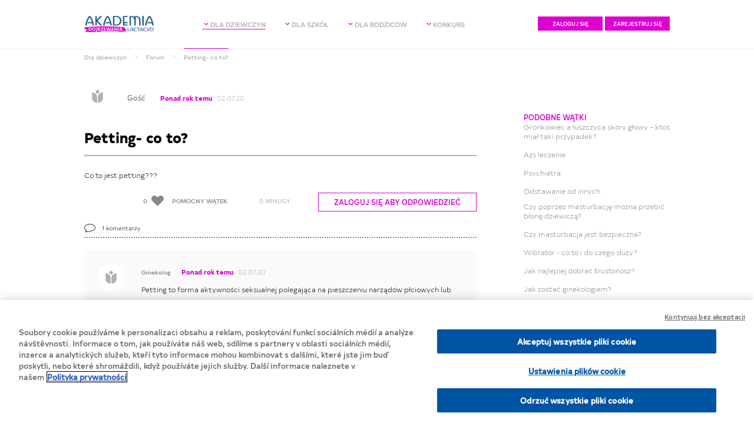

--- FILE ---
content_type: text/html; charset=UTF-8
request_url: https://akademia-dojrzewania.pl/forum/inne/petting-co-to
body_size: 6023
content:
<!DOCTYPE html><html lang="pl">
    <head>

	<!-- OneTrust Cookies Consent Notice start for akademia-dojrzewania.pl -->

<!--<script type="text/javascript" src=https://cdn.cookielaw.org/consent/e8500392-cf4d-4fe3-9d2b-e18c319e0b08/OtAutoBlock.js ></script>-->

<script src=https://cdn.cookielaw.org/scripttemplates/otSDKStub.js  type="text/javascript" charset="UTF-8" data-domain-script="e8500392-cf4d-4fe3-9d2b-e18c319e0b08" ></script>

<script type="text/javascript">

function OptanonWrapper() {

var cookieSettingsBtn = document.getElementById("onetrust-pc-btn-handler"); 

var acceptBtn = document.getElementById("onetrust-accept-btn-handler"); 

var declineBtn = document.getElementById("onetrust-reject-all-handler"); 

var btnContainer = document.getElementById("onetrust-button-group"); 

btnContainer.insertBefore(acceptBtn, cookieSettingsBtn) 

console.log(btnContainer, acceptBtn) 

}

</script>

<!-- OneTrust Cookies Consent Notice end for akademia-dojrzewania.pl -->

        <!-- Meta -->
  <meta http-equiv="Content-Type" content="text/html; charset=utf-8" />
  <meta name="viewport" content="width=device-width, minimum-scale=0.25, maximum-scale=1.0, initial-scale=1.0" />
  <meta name="apple-mobile-web-app-capable" content="yes" />
  <meta name="apple-touch-fullscreen" content="yes" />

  <meta name="author" content="AwesomeIT" />
  <meta name="dcterms.rightsHolder" content="(c) 2020 AwesomeIT http://awesomeit.pl" />
  <title>Petting- co to? - Akademia dojrzewania</title>    
  <meta name="description" content="Co to jest petting???" />
  <link rel="canonical" href="https://akademia-dojrzewania.pl/forum/inne/petting-co-to" />
  <link rel="icon" type="image/png" href="/images/page/favicon.png" />
  <!-- Meta - END -->
  
  <!-- Facebook -->
  <meta property="fb:app_id" content="244139979360020" />
  <meta property="og:type" content="website" />
 
  <meta property="og:title" content="Petting- co to? - Akademia dojrzewania" />
  <meta property="og:locale" content="pl_PL"/>
  <meta property="og:site_name" content="Akademia dojrzewania" />
  <meta property="og:description" content="Co to jest petting???" />
  <meta property="og:image" content="https://akademia-dojrzewania.pl/images/default/social/fb_share_default.png" />
  <meta property="og:image:width" content="1451" />
  <meta property="og:image:height" content="761" />
  <!-- Facebook - END -->

  <!-- Twitter -->
  <meta name="twitter:site" content="@fshoqcollection">
  <meta name="twitter:card" content="summary_large_image">
  <meta name="twitter:title" content="Petting- co to? - Akademia dojrzewania">
  <meta name="twitter:description" content="Co to jest petting???">
  <meta name="twitter:image" content="https://akademia-dojrzewania.pl/images/default/social/fb_share_default.png" />
  <!-- Twitter - END -->

  <!-- Iphone -->
  <link rel="apple-touch-icon" href="https://akademia-dojrzewania.pl/images/default/social/apple/touch-icon-iphone.png">
  <link rel="apple-touch-icon" sizes="76x76" href="https://akademia-dojrzewania.pl/images/default/social/apple/touch-icon-ipad.png">
  <link rel="apple-touch-icon" sizes="120x120" href="https://akademia-dojrzewania.pl/images/default/social/apple/touch-icon-iphone-retina.png">
  <link rel="apple-touch-icon" sizes="152x152" href="https://akademia-dojrzewania.pl/images/default/social/apple/touch-icon-ipad-retina.png">
  <!-- Iphone - END -->

  <!-- Microsoft -->
  <meta name="application-name" content="Akademia dojrzewania"/>
  <meta name="msapplication-TileColor" content="#fbdfdf"/>
  <meta name="msapplication-square70x70logo" content="https://akademia-dojrzewania.pl/images/default/social/microsoft/tiny.png"/>
  <meta name="msapplication-square150x150logo" content="https://akademia-dojrzewania.pl/images/default/social/microsoft/square.png"/>
  <meta name="msapplication-wide310x150logo" content="https://akademia-dojrzewania.pl/images/default/social/microsoft/wide.png"/>
  <meta name="msapplication-square310x310logo" content="https://akademia-dojrzewania.pl/images/default/social/microsoft/large.png"/>
  <!-- Microsoft - END -->

        <link rel="stylesheet" type="text/css" href="/css/page/critical.css?8">
                <!--[if lt IE 9]>
          <script src="//cdnjs.cloudflare.com/ajax/libs/html5shiv/3.6.2/html5shiv.js"></script>
        <![endif]-->




<!-- Google tag (gtag.js) -->
<script async src="https://www.googletagmanager.com/gtag/js?id=G-DTFMECBJ2V"></script>
<script>
  window.dataLayer = window.dataLayer || [];
  function gtag(){dataLayer.push(arguments);}
  gtag('js', new Date());

  gtag('config', 'G-DTFMECBJ2V');
</script>




         <!-- Facebook Pixel Code -->

<script>

!function(f,b,e,v,n,t,s)

{if(f.fbq)return;n=f.fbq=function(){n.callMethod?

n.callMethod.apply(n,arguments):n.queue.push(arguments)};

if(!f._fbq)f._fbq=n;n.push=n;n.loaded=!0;n.version='2.0';

n.queue=[];t=b.createElement(e);t.async=!0;

t.src=v;s=b.getElementsByTagName(e)[0];

s.parentNode.insertBefore(t,s)}(window, document,'script',

'https://connect.facebook.net/en_US/fbevents.js');

fbq('init', '2682570895356389');

fbq('track', 'PageView');

</script>



<!-- End Facebook Pixel Code -->






    </head>

    <body class="body forum hiderightmenu" id="body" itemscope itemtype="http://schema.org/WebPage">
        <noscript><img height="1" width="1" style="display:none" src="https://www.facebook.com/tr?id=2682570895356389&ev=PageView&noscript=1"/></noscript>
        <!-- Loader -->
        <div class="gray-bcg"></div>
<div class="cloud-message">
    <a href="#" onclick="toggleCloudMsg();return false;" class="close-button"></a>
    <div class="msg">
        
    </div>
</div>
        <div class="cloud-image">
    <a href="#" onclick="toggleCloudImage();return false;" class="close-button"></a>
    <img class="img" src=""/>

</div>
        <div class="actionbcg">

        </div>


        <div class="right-menu-bar">
            <a href="#" onclick="toggleMenu();return false;" class="close-button"></a>
            <div class="inside-box">
                                    <div class="form-page ajaxform-parent login-form login-forms">
 
    <img class="login-key" src="/images/page/kluczyk.svg" alt="obrazek kluczyka"/>
  
  <form method="post" action="/zaloguj-sie" class="styled-form form form-login ajaxform" data-error="Wystąpił błąd, prosimy spróbować później.">
              
    <div class="form-element form-text email">
        <label for="eml">E-mail:</label>
      <input type="text" name="eml" id="eml" class="input input-text" autocomplete="off" value="" placeholder="Adres e-mail" />
          </div>
      
    <div class="form-element form-text password">
        <label for="pwd">Hasło:</label>
      <input type="password" name="pwd" class="input input-text" id="pwd" placeholder="Hasło" />
          </div> 
      
    <div class="form-element form-checkbox remember" style="display:none;">
      <label class="checkbox-container label">
        Nie zapamiętuj mnie        <input type="checkbox" name="noremember" class="input input-checkbox" value="true" />
    
      </label>
    </div>
    <div class="form-element form-button submit"><input type="submit" class="input input-button submit" value="Zaloguj się" />
     <img src="/images/page/loading.svg" class="form-loader"  alt="ikona ładowania treści"/>
    </div>
  </form>
  
  <p class="notice passwordremind-notice">
    Nie pamiętasz hasła? <a href="/zaloguj-sie/przypomnienie-hasla" title="Przypomnienie hasła">Przypomnij je</a>.  </p>
   <p class="notice passwordremind-notice" style="    font-size: 11px; margin-top: 10px;">
       Nie masz konta? Dołącz do Akademii Dojrzewania już teraz! <br><br>
      <a href="#" onclick="showMembershipBlock('register-form')" class="more more-pink" title="Zakładanie konta">Zarejestruj się</a>
 
  </p>
  <p style="margin-top: 15px; font-size: 12px; color: #dd00d0;">
  Jeśli posiadałaś konto w poprzedniej wersji strony internetowej, to musisz ponownie się zarejestrować.
  </p>
</div>

                    <div class="form-page ajaxform-parent login-forms register-form">
     
  <form method="post" action="/nowe-konto" class="styled-form form form-register ajaxform" data-error="Wystąpił błąd, prosimy spróbować później.">
            <input type="hidden" name="g-recaptcha-response" value="" class="recaptcha" />
          
    <div class="form-element form-text name">
        <label for="name">Nick:</label>
      <input type="text" name="name" id="name" class="input input-text" autocomplete="off" value="" placeholder="Wpisz nick" />
          </div>
    
    <div class="form-element form-text email">
        <label for="eml">E-mail:</label>
      <input type="text" name="eml" class="input input-text" autocomplete="off" value="" placeholder="Wpisz e-mail" data-checkurl="/nowe-konto/sprawdz-email" />
          </div>
      
    <div class="form-element form-text password">
        <label for="pwd">Hasło:</label>
      <input type="password" id="pwd" name="pwd" class="input input-text" placeholder="Wpisz hasło" />
          </div> 
      
    <div class="form-element form-text password-repeat">
         <label for="pwdrepeat">Powtórz hasło:</label>
      <input type="password" id="pwdrepeat" name="pwdrepeat" class="input input-text" placeholder="Powtórz hasło" />
          </div> 


 <div class="form-element form-checkbox remember">
      <label class="checkbox-container label">
            <input type="checkbox" name="reg" class="input input-checkbox" value="true" style="margin-top: 0px !important;"/>
          <span> Wyrażam zgodę na wykorzystanie moich danych osobowych w celu utworzenia i&nbsp;korzystania z konta na stronie internetowej akademia-dojrzewania.pl. Przeczytałem/łam i&nbsp;akceptuję również <a href="https://akademia-dojrzewania.pl/privacy" target="_blank">politykę prywatności</a> i&nbsp;<a href="https://akademia-dojrzewania.pl/uploads/repository/AD_regulamin_forum_2024-1.pdf" target="_blank">warunki korzystania</a>.</span>
    
      </label>
          </div>




    <div class="form-element form-button submit"><input type="submit" class="input input-button submit-recaptcha" value="Załóż konto" />
        <img src="/images/page/loading.svg" class="form-loader" alt="ikona ładowania treści"/>
    </div>
  </form>
</div>
                            </div>

        </div>
        <!-- Header -->
        <div class="header " id="header">
                        <!-- Title & Logo -->
            <header class="wp-header" itemscope itemtype="http://schema.org/WPHeader">
                <div class="row">
                    <!-- Navigation -->
                    <nav class="navigation" itemscope itemtype="http://schema.org/SiteNavigationElement">

                                                    <ul class="menu right-menu list dziewczyny">
                                <li class="list-item right-menu-item active" itemprop="url"><a class="link" href="/" title="Dla dziewczyn" itemprop="name"><span><img src="/images/page/arrow_1.svg" class="marrow">Dla dziewczyn</span><span class="brd"></span></a>


                                    <ul>
                                        <li itemprop="url"><a class="link" href="/artykuly/dziewczyny" title="Artykuły" itemprop="name"><span class="l1">Artykuły</span></a></li>
                                        <li itemprop="url"><a class="link" href="/forum" title="Forum" itemprop="name"><span class="l1">Forum</span></a></li>
                                        <li itemprop="url"><a class="link" href="/dziewczyny/quiz" title="Quiz" itemprop="name"><span class="l1">Quiz</span></a></li>
                                        <li itemprop="url"><a class="link" href="/kontakt" title="Kontakt" itemprop="name"><span class="l1">Kontakt</span></a></li>
                                    </ul>
                                
                                    
                                </li>
                                <li class="list-item right-menu-item " itemprop="url"><a class="link" href="/szkoly" title="Dla szkół" itemprop="name"><span><img src="/images/page/arrow_1.svg" class="marrow">Dla szkół</span><span class="brd"></span></a>
                            
                                    <ul>
                                        <li itemprop="url"><a class="link" href="/szkoly/o-programie" title="O programie" itemprop="name"><span class="l1">O programie</span></a></li>


                                        <li itemprop="url"><a class="link" href="/szkoly/aktualna-edycja" title="Aktualna edycja" style="color:#DD00D0 !important; background-color:#FFF !important" itemprop="name"><span class="l1">Aktualna edycja</span></a>
                                        </li>

                                        <li itemprop="url"><a class="link" href="/artykuly/szkoly" title="Materiały" itemprop="name"><span class="l1">Materiały</span></a></li>
                                        <li itemprop="url"><a class="link" href="/szkoly/formularz" title="Zapisy" itemprop="name"><span class="l1">Zapisy</span></a></li>
                                        <li itemprop="url"><a class="link" href="/kontakt" title="Kontakt" itemprop="name"><span class="l1">Kontakt</span></a></li>
                                    </ul>
     
                            </li>
                                <li class="list-item right-menu-item " itemprop="url"><a class="link" href="/rodzice" title="Dla rodziców" itemprop="name"><span><img src="/images/page/arrow_1.svg" class="marrow">Dla rodziców</span><span class="brd"></span></a>
                            
                                <ul>
                                    <li itemprop="url"><a class="link" href="/artykuly/rodzice" title="Artykuły" itemprop="name"><span class="l1">Artykuły</span></a></li>
                                    <li itemprop="url"><a class="link" href="/rodzice/o-programie" title="O programie" itemprop="name"><span class="l1">O programie</span></a></li>
                                    <li itemprop="url"><a class="link" href="/kontakt" title="Kontakt" itemprop="name"><span class="l1">Kontakt</span></a></li>
                                </ul>
                            
                            
                            </li>


                            <li class="list-item right-menu-item " itemprop="url"><a class="link" href="/artykuly/szkoly/konkurs-edukacyjny-top-5-prawidlowego-dojrzewania" title="Konkurs" itemprop="name"><span><img src="/images/page/arrow_1.svg" class="marrow">Konkurs</span><span class="brd"></span></a>
                            
                                <ul>
                                    <li itemprop="url"><a class="link" href="/artykuly/szkoly/konkurs-edukacyjny-top-5-prawidlowego-dojrzewania" title="Szkoły podstawowe" itemprop="name"><span class="l1">Szkoły podstawowe</span></a></li>

                                    <li itemprop="url"><a class="link" href="/artykuly/szkoly/zapraszamy-wszystkie-szkoly-ponadpodstawowe-do-konkursu-edukacyjnego-pn-kobiety-bohaterki-zainspiruj-sie" title="Szkoły ponadpodstawowe" itemprop="name"><span class="l1">Szkoły ponadpodstawowe</span></a></li>
                                </ul>
                            
                            
                            </li>




                            </ul>
                                                                                    <div class="login-container">
                                    
                                        <a class="link login-link more" href="#" onclick="toggleMenu('login');return false;" title="Zaloguj się" itemprop="name"><span>Zaloguj się</span></a>
                                        <a class="link login-link more" href="#" onclick="toggleMenu('register');return false;" title="Zarejestruj sie" itemprop="name"><span>Zarejestruj się</span></a>
                                    
                                </div>
                                                                        


                    
                                                    <ul class="menu menu-left list dziewczyny">
                                <li class="list-item" itemprop="url"><a class="link" href="/artykuly/dziewczyny" title="Artykuły" itemprop="name"><span class="l1">Artykuły</span><span class="l2">Artykuły</span></a></li>
                                <li class="list-item" itemprop="url"><a class="link" href="/forum" title="Forum" itemprop="name"><span class="l1">Forum</span><span class="l2">Forum</span></a></li>
                                <li class="list-item" itemprop="url"><a class="link" href="/dziewczyny/quiz" title="Quiz" itemprop="name"><span class="l1">Quiz</span><span class="l2">Quiz</span></a></li>
                                <li class="list-item" itemprop="url"><a class="link" href="/kontakt" title="Kontakt" itemprop="name"><span class="l1">Kontakt</span><span class="l2">Kontakt</span></a></li>
                            </ul>
                                                

                        <div class="logo-div" itemprop="url">
                            <a class="link" href="/" title="Akademia dojrzewania" itemprop="name">
                                
                                                                <img class="logo logo_white" src="/images/page/logo_lacta_white.png" alt="Akademia dojrzewania Lactacyd" />
                                <img class="logo logo_dark" src="/images/page/logo_lacta_dark.png" alt="Akademia dojrzewania Lactacyd" />
                                
                                                            </a>
                        </div>
                        <div class="hamburger" title="Menu"></div>

                        <div class="clear"></div>

                    </nav>
                </div>
                <div class="breadcrumbs-brd"></div>
            </header>
            <div class="breadcrumbs">

                <div class="row">

                    <ul>
                                                                                    <li class="link"><a href="/">Dla dziewczyn</a></li>
                                <li><span class="separator">&nbsp;</span></li>

                            
                                                                                    <li class="link"><a href="/forum">Forum</a></li>
                                <li><span class="separator">&nbsp;</span></li>

                            
                                                                                    <li class=" link active"><span>Petting- co to?</span></li>
                                                            
                                            </ul>

                </div>
            </div>


        </div>
        <!-- Header - END -->

        <!-- Content -->
        <div id="content" class="content">

            <div class="row forum-index forum-row ">
                   
<link rel="stylesheet" type="text/css" href="/css/page/messages.css">    
    <div class="forum-left">
                <div class="creator-info">
            <div class="profileimg" style="background-image: url(/images/default/user/default_person_45.png);"></div>
            <span class="user-name">Gość </span>
            <span class="date"><span class='pink'>Ponad rok temu</span> 02.07.20</span>
        </div>
        
                
        <div class="main-post post_286" id="e286">
                               <h1 class="title">Petting- co to?</h1>
 
        <div class="description">
            Co to jest petting???        </div>
        <div class="actions">
            
             <a href="#" onclick=" return false;" class="helpful">   
                <span class="hearts-count ">0</span>
            <span class="helpful-text">Pomocny wątek</span>
            </a>
            <a href="#" onclick=" return false;" class="minus-link">

            
                <span class="minus-count ">0</span>
                <span class="minus-text">Minusy</span>
            </a>
                        <a href="#" class="more more-pink btnh" onclick="toggleMenu('login');return false;">Zaloguj się aby odpowiedzieć</a>
                    </div>
                  
                  
                  
                  
        </div>
        <div class="comments loadcontent " data-type="286" data-url="/comment/loadmore">
            <span class="title"><span>1</span> komentarzy</span>
            
            
            
            
       
  
                 <input type='hidden' id='page' value='2'/>
                                          <div id="cm123" class="loadcontentitem comment lazyload post_123">
                                      
                         
                         <div class="comment-personimg" style="background-image: url(/images/default/user/default_person_45.png);">
                 
             </div>  
             <div class="comment-content">
                 <div class="person-data">
                     <span class="user-name">Ginekolog</span>
                   <span class="date"><span class='pink'>Ponad rok temu</span> 02.07.20</span>
                 </div>
                           <div class="description">
            Petting to forma aktywności seksualnej polegająca na pieszczeniu narządów płciowych lub innych stref erogennych partnera w taki sposób, że może dojść do osiągnięcia tzw. satysfakcji seksualnej, czyli orgazmu, bez penetracji czyli bez wprowadzania członka do pochwy. Do pettingu zalicza się również seks oralny. Generalnie jest to forma pieszczot erotycznych mająca zastąpić pełen stosunek płciowy (z penetracją i wytryskiem w pochwie), mogąca prowadzić do uzyskania satysfakcji seksualnej (orgazmu).        </div>
        <div class="actions">
             <a href="#" onclick=" return false;" class="helpful">
   
                <span class="hearts-count ">0</span>
            <span class="helpful-text">Pomocny komentarz</span>
            </a>
            <a href="#" onclick=" return false;" class="minus-link">

                <span class="minus-count ">0</span>
                <span class="minus-text">Minusy</span>
            </a>
                   </div>
             </div>

        
         </div>
            
            
        

                     </div>   
  
    </div>
    <div class="forum-right">

   
<div class="inside-fixed">
   
        <h2 class="similar">Podobne wątki</h2>
        <ul class="similar-posts">
                        <li><a href="/forum/inne/gronkowiec-a-luszczyca-skory-glowy-ktos-mial-taki-przypadek" title="Gronkowiec a łuszczyca skóry głowy – ktoś miał taki przypadek?">Gronkowiec a łuszczyca skóry głowy – ktoś miał taki przypadek?</a></li>
                        <li><a href="/forum/inne/azs-leczenie" title="Azs leczenie">Azs leczenie</a></li>
                        <li><a href="/forum/inne/psychiatra" title="Psychiatra">Psychiatra</a></li>
                        <li><a href="/forum/inne/odstawanie-od-innych" title="Odstawanie od innych">Odstawanie od innych</a></li>
                        <li><a href="/forum/inne/czy-poprzez-masturbacje-mozna-przebic-blone-dziewicza" title="Czy poprzez masturbację można przebić błonę dziewiczą?">Czy poprzez masturbację można przebić błonę dziewiczą?</a></li>
                        <li><a href="/forum/inne/czy-masturbacja-jest-bezpieczna" title="Czy masturbacja jest bezpieczna?">Czy masturbacja jest bezpieczna?</a></li>
                        <li><a href="/forum/inne/wibrator-co-to-i-do-czego-sluzy" title="Wibrator - co to i do czego służy?">Wibrator - co to i do czego służy?</a></li>
                        <li><a href="/forum/inne/jak-najlepiej-dobrac-biustonosz" title="Jak najlepiej dobrać biustonosz?">Jak najlepiej dobrać biustonosz?</a></li>
                        <li><a href="/forum/inne/jak-zostac-ginekologiem" title="Jak zostać ginekologiem?">Jak zostać ginekologiem?</a></li>
                        <li><a href="/forum/inne/jak-dochodzi-do-gwaltu" title="Jak dochodzi do gwałtu?">Jak dochodzi do gwałtu?</a></li>
            
        </ul>
    </div>
     </div>
    <div class="clear"></div>
</div>
        </div>
        <!-- Content - END -->
                <!-- Footer -->
        <footer class="footer">
            <div class="row">
                <ul class="ul-footer">
                    <li><a target="_blank" href="/privacy">Privacy Notice</a> <span></li>
                    <li><a target="_blank" href="/cookies">Cookie Statement</a> <span></li>
                    <li><a target="_blank" href="/cookie-list">Lista cookie</a> <span></li>
        
                    
                </ul>
               
                <a href="#" onclick="scrollToItem('header',1000);return false;" class="link-to-top">WRÓĆ DO GÓRY</a>
                 <div class="clear"></div>
                <div class="copyright" style="text-align:center;"><span style="color: #707070; color: #B3B1AF; font-size: 10px;">© 2025 Lactacyd.eu, Perrigo Poland Sp. z o.o.</span></div>
            </div>
            <div class="clear"></div>
            <div class="emo-licen row" style="display:none;">
                <p>All emojis designed by OpenMoji – the open-source emoji and icon project. License: CC BY-SA 4.0</p>
            </div>

        </footer>

        <!-- CSS -->
     
        <link rel="stylesheet" type="text/css" href="/css/page/style.css?76">                    <link rel="stylesheet" type="text/css" href="/css/page/exact/forum.css?3">        

        
        <!-- JavaScript -->
                    <script src="/lib/default/jquery/jquery-3.4.1.min.js"></script>        
        
                                                <script src="https://www.google.com/recaptcha/api.js?render=6LdT6sUpAAAAADXy_VifYfJa3iAf6WxvdLRPvYik"></script>
            <script>var recaptchaEnabled = true;
                    var recaptchaSitekey = "6LdT6sUpAAAAADXy_VifYfJa3iAf6WxvdLRPvYik";</script>
        

        <script src="/js/page/script.js?v=6"></script>                            <script src="/js/page/exact/forum.js?3"></script>        


        

        
        
                    <script src="/lib/default/lazyload/lazyload.js"></script>
            <script>$(".lazyload").lazyload();</script>
            <script>function lazyloadReload() {
                    $(".lazyload").lazyload();
                }</script>
        
        


                
        

    </body>
</html>



--- FILE ---
content_type: text/html; charset=utf-8
request_url: https://www.google.com/recaptcha/api2/anchor?ar=1&k=6LdT6sUpAAAAADXy_VifYfJa3iAf6WxvdLRPvYik&co=aHR0cHM6Ly9ha2FkZW1pYS1kb2pyemV3YW5pYS5wbDo0NDM.&hl=en&v=N67nZn4AqZkNcbeMu4prBgzg&size=invisible&anchor-ms=20000&execute-ms=30000&cb=adazx46ktehv
body_size: 48542
content:
<!DOCTYPE HTML><html dir="ltr" lang="en"><head><meta http-equiv="Content-Type" content="text/html; charset=UTF-8">
<meta http-equiv="X-UA-Compatible" content="IE=edge">
<title>reCAPTCHA</title>
<style type="text/css">
/* cyrillic-ext */
@font-face {
  font-family: 'Roboto';
  font-style: normal;
  font-weight: 400;
  font-stretch: 100%;
  src: url(//fonts.gstatic.com/s/roboto/v48/KFO7CnqEu92Fr1ME7kSn66aGLdTylUAMa3GUBHMdazTgWw.woff2) format('woff2');
  unicode-range: U+0460-052F, U+1C80-1C8A, U+20B4, U+2DE0-2DFF, U+A640-A69F, U+FE2E-FE2F;
}
/* cyrillic */
@font-face {
  font-family: 'Roboto';
  font-style: normal;
  font-weight: 400;
  font-stretch: 100%;
  src: url(//fonts.gstatic.com/s/roboto/v48/KFO7CnqEu92Fr1ME7kSn66aGLdTylUAMa3iUBHMdazTgWw.woff2) format('woff2');
  unicode-range: U+0301, U+0400-045F, U+0490-0491, U+04B0-04B1, U+2116;
}
/* greek-ext */
@font-face {
  font-family: 'Roboto';
  font-style: normal;
  font-weight: 400;
  font-stretch: 100%;
  src: url(//fonts.gstatic.com/s/roboto/v48/KFO7CnqEu92Fr1ME7kSn66aGLdTylUAMa3CUBHMdazTgWw.woff2) format('woff2');
  unicode-range: U+1F00-1FFF;
}
/* greek */
@font-face {
  font-family: 'Roboto';
  font-style: normal;
  font-weight: 400;
  font-stretch: 100%;
  src: url(//fonts.gstatic.com/s/roboto/v48/KFO7CnqEu92Fr1ME7kSn66aGLdTylUAMa3-UBHMdazTgWw.woff2) format('woff2');
  unicode-range: U+0370-0377, U+037A-037F, U+0384-038A, U+038C, U+038E-03A1, U+03A3-03FF;
}
/* math */
@font-face {
  font-family: 'Roboto';
  font-style: normal;
  font-weight: 400;
  font-stretch: 100%;
  src: url(//fonts.gstatic.com/s/roboto/v48/KFO7CnqEu92Fr1ME7kSn66aGLdTylUAMawCUBHMdazTgWw.woff2) format('woff2');
  unicode-range: U+0302-0303, U+0305, U+0307-0308, U+0310, U+0312, U+0315, U+031A, U+0326-0327, U+032C, U+032F-0330, U+0332-0333, U+0338, U+033A, U+0346, U+034D, U+0391-03A1, U+03A3-03A9, U+03B1-03C9, U+03D1, U+03D5-03D6, U+03F0-03F1, U+03F4-03F5, U+2016-2017, U+2034-2038, U+203C, U+2040, U+2043, U+2047, U+2050, U+2057, U+205F, U+2070-2071, U+2074-208E, U+2090-209C, U+20D0-20DC, U+20E1, U+20E5-20EF, U+2100-2112, U+2114-2115, U+2117-2121, U+2123-214F, U+2190, U+2192, U+2194-21AE, U+21B0-21E5, U+21F1-21F2, U+21F4-2211, U+2213-2214, U+2216-22FF, U+2308-230B, U+2310, U+2319, U+231C-2321, U+2336-237A, U+237C, U+2395, U+239B-23B7, U+23D0, U+23DC-23E1, U+2474-2475, U+25AF, U+25B3, U+25B7, U+25BD, U+25C1, U+25CA, U+25CC, U+25FB, U+266D-266F, U+27C0-27FF, U+2900-2AFF, U+2B0E-2B11, U+2B30-2B4C, U+2BFE, U+3030, U+FF5B, U+FF5D, U+1D400-1D7FF, U+1EE00-1EEFF;
}
/* symbols */
@font-face {
  font-family: 'Roboto';
  font-style: normal;
  font-weight: 400;
  font-stretch: 100%;
  src: url(//fonts.gstatic.com/s/roboto/v48/KFO7CnqEu92Fr1ME7kSn66aGLdTylUAMaxKUBHMdazTgWw.woff2) format('woff2');
  unicode-range: U+0001-000C, U+000E-001F, U+007F-009F, U+20DD-20E0, U+20E2-20E4, U+2150-218F, U+2190, U+2192, U+2194-2199, U+21AF, U+21E6-21F0, U+21F3, U+2218-2219, U+2299, U+22C4-22C6, U+2300-243F, U+2440-244A, U+2460-24FF, U+25A0-27BF, U+2800-28FF, U+2921-2922, U+2981, U+29BF, U+29EB, U+2B00-2BFF, U+4DC0-4DFF, U+FFF9-FFFB, U+10140-1018E, U+10190-1019C, U+101A0, U+101D0-101FD, U+102E0-102FB, U+10E60-10E7E, U+1D2C0-1D2D3, U+1D2E0-1D37F, U+1F000-1F0FF, U+1F100-1F1AD, U+1F1E6-1F1FF, U+1F30D-1F30F, U+1F315, U+1F31C, U+1F31E, U+1F320-1F32C, U+1F336, U+1F378, U+1F37D, U+1F382, U+1F393-1F39F, U+1F3A7-1F3A8, U+1F3AC-1F3AF, U+1F3C2, U+1F3C4-1F3C6, U+1F3CA-1F3CE, U+1F3D4-1F3E0, U+1F3ED, U+1F3F1-1F3F3, U+1F3F5-1F3F7, U+1F408, U+1F415, U+1F41F, U+1F426, U+1F43F, U+1F441-1F442, U+1F444, U+1F446-1F449, U+1F44C-1F44E, U+1F453, U+1F46A, U+1F47D, U+1F4A3, U+1F4B0, U+1F4B3, U+1F4B9, U+1F4BB, U+1F4BF, U+1F4C8-1F4CB, U+1F4D6, U+1F4DA, U+1F4DF, U+1F4E3-1F4E6, U+1F4EA-1F4ED, U+1F4F7, U+1F4F9-1F4FB, U+1F4FD-1F4FE, U+1F503, U+1F507-1F50B, U+1F50D, U+1F512-1F513, U+1F53E-1F54A, U+1F54F-1F5FA, U+1F610, U+1F650-1F67F, U+1F687, U+1F68D, U+1F691, U+1F694, U+1F698, U+1F6AD, U+1F6B2, U+1F6B9-1F6BA, U+1F6BC, U+1F6C6-1F6CF, U+1F6D3-1F6D7, U+1F6E0-1F6EA, U+1F6F0-1F6F3, U+1F6F7-1F6FC, U+1F700-1F7FF, U+1F800-1F80B, U+1F810-1F847, U+1F850-1F859, U+1F860-1F887, U+1F890-1F8AD, U+1F8B0-1F8BB, U+1F8C0-1F8C1, U+1F900-1F90B, U+1F93B, U+1F946, U+1F984, U+1F996, U+1F9E9, U+1FA00-1FA6F, U+1FA70-1FA7C, U+1FA80-1FA89, U+1FA8F-1FAC6, U+1FACE-1FADC, U+1FADF-1FAE9, U+1FAF0-1FAF8, U+1FB00-1FBFF;
}
/* vietnamese */
@font-face {
  font-family: 'Roboto';
  font-style: normal;
  font-weight: 400;
  font-stretch: 100%;
  src: url(//fonts.gstatic.com/s/roboto/v48/KFO7CnqEu92Fr1ME7kSn66aGLdTylUAMa3OUBHMdazTgWw.woff2) format('woff2');
  unicode-range: U+0102-0103, U+0110-0111, U+0128-0129, U+0168-0169, U+01A0-01A1, U+01AF-01B0, U+0300-0301, U+0303-0304, U+0308-0309, U+0323, U+0329, U+1EA0-1EF9, U+20AB;
}
/* latin-ext */
@font-face {
  font-family: 'Roboto';
  font-style: normal;
  font-weight: 400;
  font-stretch: 100%;
  src: url(//fonts.gstatic.com/s/roboto/v48/KFO7CnqEu92Fr1ME7kSn66aGLdTylUAMa3KUBHMdazTgWw.woff2) format('woff2');
  unicode-range: U+0100-02BA, U+02BD-02C5, U+02C7-02CC, U+02CE-02D7, U+02DD-02FF, U+0304, U+0308, U+0329, U+1D00-1DBF, U+1E00-1E9F, U+1EF2-1EFF, U+2020, U+20A0-20AB, U+20AD-20C0, U+2113, U+2C60-2C7F, U+A720-A7FF;
}
/* latin */
@font-face {
  font-family: 'Roboto';
  font-style: normal;
  font-weight: 400;
  font-stretch: 100%;
  src: url(//fonts.gstatic.com/s/roboto/v48/KFO7CnqEu92Fr1ME7kSn66aGLdTylUAMa3yUBHMdazQ.woff2) format('woff2');
  unicode-range: U+0000-00FF, U+0131, U+0152-0153, U+02BB-02BC, U+02C6, U+02DA, U+02DC, U+0304, U+0308, U+0329, U+2000-206F, U+20AC, U+2122, U+2191, U+2193, U+2212, U+2215, U+FEFF, U+FFFD;
}
/* cyrillic-ext */
@font-face {
  font-family: 'Roboto';
  font-style: normal;
  font-weight: 500;
  font-stretch: 100%;
  src: url(//fonts.gstatic.com/s/roboto/v48/KFO7CnqEu92Fr1ME7kSn66aGLdTylUAMa3GUBHMdazTgWw.woff2) format('woff2');
  unicode-range: U+0460-052F, U+1C80-1C8A, U+20B4, U+2DE0-2DFF, U+A640-A69F, U+FE2E-FE2F;
}
/* cyrillic */
@font-face {
  font-family: 'Roboto';
  font-style: normal;
  font-weight: 500;
  font-stretch: 100%;
  src: url(//fonts.gstatic.com/s/roboto/v48/KFO7CnqEu92Fr1ME7kSn66aGLdTylUAMa3iUBHMdazTgWw.woff2) format('woff2');
  unicode-range: U+0301, U+0400-045F, U+0490-0491, U+04B0-04B1, U+2116;
}
/* greek-ext */
@font-face {
  font-family: 'Roboto';
  font-style: normal;
  font-weight: 500;
  font-stretch: 100%;
  src: url(//fonts.gstatic.com/s/roboto/v48/KFO7CnqEu92Fr1ME7kSn66aGLdTylUAMa3CUBHMdazTgWw.woff2) format('woff2');
  unicode-range: U+1F00-1FFF;
}
/* greek */
@font-face {
  font-family: 'Roboto';
  font-style: normal;
  font-weight: 500;
  font-stretch: 100%;
  src: url(//fonts.gstatic.com/s/roboto/v48/KFO7CnqEu92Fr1ME7kSn66aGLdTylUAMa3-UBHMdazTgWw.woff2) format('woff2');
  unicode-range: U+0370-0377, U+037A-037F, U+0384-038A, U+038C, U+038E-03A1, U+03A3-03FF;
}
/* math */
@font-face {
  font-family: 'Roboto';
  font-style: normal;
  font-weight: 500;
  font-stretch: 100%;
  src: url(//fonts.gstatic.com/s/roboto/v48/KFO7CnqEu92Fr1ME7kSn66aGLdTylUAMawCUBHMdazTgWw.woff2) format('woff2');
  unicode-range: U+0302-0303, U+0305, U+0307-0308, U+0310, U+0312, U+0315, U+031A, U+0326-0327, U+032C, U+032F-0330, U+0332-0333, U+0338, U+033A, U+0346, U+034D, U+0391-03A1, U+03A3-03A9, U+03B1-03C9, U+03D1, U+03D5-03D6, U+03F0-03F1, U+03F4-03F5, U+2016-2017, U+2034-2038, U+203C, U+2040, U+2043, U+2047, U+2050, U+2057, U+205F, U+2070-2071, U+2074-208E, U+2090-209C, U+20D0-20DC, U+20E1, U+20E5-20EF, U+2100-2112, U+2114-2115, U+2117-2121, U+2123-214F, U+2190, U+2192, U+2194-21AE, U+21B0-21E5, U+21F1-21F2, U+21F4-2211, U+2213-2214, U+2216-22FF, U+2308-230B, U+2310, U+2319, U+231C-2321, U+2336-237A, U+237C, U+2395, U+239B-23B7, U+23D0, U+23DC-23E1, U+2474-2475, U+25AF, U+25B3, U+25B7, U+25BD, U+25C1, U+25CA, U+25CC, U+25FB, U+266D-266F, U+27C0-27FF, U+2900-2AFF, U+2B0E-2B11, U+2B30-2B4C, U+2BFE, U+3030, U+FF5B, U+FF5D, U+1D400-1D7FF, U+1EE00-1EEFF;
}
/* symbols */
@font-face {
  font-family: 'Roboto';
  font-style: normal;
  font-weight: 500;
  font-stretch: 100%;
  src: url(//fonts.gstatic.com/s/roboto/v48/KFO7CnqEu92Fr1ME7kSn66aGLdTylUAMaxKUBHMdazTgWw.woff2) format('woff2');
  unicode-range: U+0001-000C, U+000E-001F, U+007F-009F, U+20DD-20E0, U+20E2-20E4, U+2150-218F, U+2190, U+2192, U+2194-2199, U+21AF, U+21E6-21F0, U+21F3, U+2218-2219, U+2299, U+22C4-22C6, U+2300-243F, U+2440-244A, U+2460-24FF, U+25A0-27BF, U+2800-28FF, U+2921-2922, U+2981, U+29BF, U+29EB, U+2B00-2BFF, U+4DC0-4DFF, U+FFF9-FFFB, U+10140-1018E, U+10190-1019C, U+101A0, U+101D0-101FD, U+102E0-102FB, U+10E60-10E7E, U+1D2C0-1D2D3, U+1D2E0-1D37F, U+1F000-1F0FF, U+1F100-1F1AD, U+1F1E6-1F1FF, U+1F30D-1F30F, U+1F315, U+1F31C, U+1F31E, U+1F320-1F32C, U+1F336, U+1F378, U+1F37D, U+1F382, U+1F393-1F39F, U+1F3A7-1F3A8, U+1F3AC-1F3AF, U+1F3C2, U+1F3C4-1F3C6, U+1F3CA-1F3CE, U+1F3D4-1F3E0, U+1F3ED, U+1F3F1-1F3F3, U+1F3F5-1F3F7, U+1F408, U+1F415, U+1F41F, U+1F426, U+1F43F, U+1F441-1F442, U+1F444, U+1F446-1F449, U+1F44C-1F44E, U+1F453, U+1F46A, U+1F47D, U+1F4A3, U+1F4B0, U+1F4B3, U+1F4B9, U+1F4BB, U+1F4BF, U+1F4C8-1F4CB, U+1F4D6, U+1F4DA, U+1F4DF, U+1F4E3-1F4E6, U+1F4EA-1F4ED, U+1F4F7, U+1F4F9-1F4FB, U+1F4FD-1F4FE, U+1F503, U+1F507-1F50B, U+1F50D, U+1F512-1F513, U+1F53E-1F54A, U+1F54F-1F5FA, U+1F610, U+1F650-1F67F, U+1F687, U+1F68D, U+1F691, U+1F694, U+1F698, U+1F6AD, U+1F6B2, U+1F6B9-1F6BA, U+1F6BC, U+1F6C6-1F6CF, U+1F6D3-1F6D7, U+1F6E0-1F6EA, U+1F6F0-1F6F3, U+1F6F7-1F6FC, U+1F700-1F7FF, U+1F800-1F80B, U+1F810-1F847, U+1F850-1F859, U+1F860-1F887, U+1F890-1F8AD, U+1F8B0-1F8BB, U+1F8C0-1F8C1, U+1F900-1F90B, U+1F93B, U+1F946, U+1F984, U+1F996, U+1F9E9, U+1FA00-1FA6F, U+1FA70-1FA7C, U+1FA80-1FA89, U+1FA8F-1FAC6, U+1FACE-1FADC, U+1FADF-1FAE9, U+1FAF0-1FAF8, U+1FB00-1FBFF;
}
/* vietnamese */
@font-face {
  font-family: 'Roboto';
  font-style: normal;
  font-weight: 500;
  font-stretch: 100%;
  src: url(//fonts.gstatic.com/s/roboto/v48/KFO7CnqEu92Fr1ME7kSn66aGLdTylUAMa3OUBHMdazTgWw.woff2) format('woff2');
  unicode-range: U+0102-0103, U+0110-0111, U+0128-0129, U+0168-0169, U+01A0-01A1, U+01AF-01B0, U+0300-0301, U+0303-0304, U+0308-0309, U+0323, U+0329, U+1EA0-1EF9, U+20AB;
}
/* latin-ext */
@font-face {
  font-family: 'Roboto';
  font-style: normal;
  font-weight: 500;
  font-stretch: 100%;
  src: url(//fonts.gstatic.com/s/roboto/v48/KFO7CnqEu92Fr1ME7kSn66aGLdTylUAMa3KUBHMdazTgWw.woff2) format('woff2');
  unicode-range: U+0100-02BA, U+02BD-02C5, U+02C7-02CC, U+02CE-02D7, U+02DD-02FF, U+0304, U+0308, U+0329, U+1D00-1DBF, U+1E00-1E9F, U+1EF2-1EFF, U+2020, U+20A0-20AB, U+20AD-20C0, U+2113, U+2C60-2C7F, U+A720-A7FF;
}
/* latin */
@font-face {
  font-family: 'Roboto';
  font-style: normal;
  font-weight: 500;
  font-stretch: 100%;
  src: url(//fonts.gstatic.com/s/roboto/v48/KFO7CnqEu92Fr1ME7kSn66aGLdTylUAMa3yUBHMdazQ.woff2) format('woff2');
  unicode-range: U+0000-00FF, U+0131, U+0152-0153, U+02BB-02BC, U+02C6, U+02DA, U+02DC, U+0304, U+0308, U+0329, U+2000-206F, U+20AC, U+2122, U+2191, U+2193, U+2212, U+2215, U+FEFF, U+FFFD;
}
/* cyrillic-ext */
@font-face {
  font-family: 'Roboto';
  font-style: normal;
  font-weight: 900;
  font-stretch: 100%;
  src: url(//fonts.gstatic.com/s/roboto/v48/KFO7CnqEu92Fr1ME7kSn66aGLdTylUAMa3GUBHMdazTgWw.woff2) format('woff2');
  unicode-range: U+0460-052F, U+1C80-1C8A, U+20B4, U+2DE0-2DFF, U+A640-A69F, U+FE2E-FE2F;
}
/* cyrillic */
@font-face {
  font-family: 'Roboto';
  font-style: normal;
  font-weight: 900;
  font-stretch: 100%;
  src: url(//fonts.gstatic.com/s/roboto/v48/KFO7CnqEu92Fr1ME7kSn66aGLdTylUAMa3iUBHMdazTgWw.woff2) format('woff2');
  unicode-range: U+0301, U+0400-045F, U+0490-0491, U+04B0-04B1, U+2116;
}
/* greek-ext */
@font-face {
  font-family: 'Roboto';
  font-style: normal;
  font-weight: 900;
  font-stretch: 100%;
  src: url(//fonts.gstatic.com/s/roboto/v48/KFO7CnqEu92Fr1ME7kSn66aGLdTylUAMa3CUBHMdazTgWw.woff2) format('woff2');
  unicode-range: U+1F00-1FFF;
}
/* greek */
@font-face {
  font-family: 'Roboto';
  font-style: normal;
  font-weight: 900;
  font-stretch: 100%;
  src: url(//fonts.gstatic.com/s/roboto/v48/KFO7CnqEu92Fr1ME7kSn66aGLdTylUAMa3-UBHMdazTgWw.woff2) format('woff2');
  unicode-range: U+0370-0377, U+037A-037F, U+0384-038A, U+038C, U+038E-03A1, U+03A3-03FF;
}
/* math */
@font-face {
  font-family: 'Roboto';
  font-style: normal;
  font-weight: 900;
  font-stretch: 100%;
  src: url(//fonts.gstatic.com/s/roboto/v48/KFO7CnqEu92Fr1ME7kSn66aGLdTylUAMawCUBHMdazTgWw.woff2) format('woff2');
  unicode-range: U+0302-0303, U+0305, U+0307-0308, U+0310, U+0312, U+0315, U+031A, U+0326-0327, U+032C, U+032F-0330, U+0332-0333, U+0338, U+033A, U+0346, U+034D, U+0391-03A1, U+03A3-03A9, U+03B1-03C9, U+03D1, U+03D5-03D6, U+03F0-03F1, U+03F4-03F5, U+2016-2017, U+2034-2038, U+203C, U+2040, U+2043, U+2047, U+2050, U+2057, U+205F, U+2070-2071, U+2074-208E, U+2090-209C, U+20D0-20DC, U+20E1, U+20E5-20EF, U+2100-2112, U+2114-2115, U+2117-2121, U+2123-214F, U+2190, U+2192, U+2194-21AE, U+21B0-21E5, U+21F1-21F2, U+21F4-2211, U+2213-2214, U+2216-22FF, U+2308-230B, U+2310, U+2319, U+231C-2321, U+2336-237A, U+237C, U+2395, U+239B-23B7, U+23D0, U+23DC-23E1, U+2474-2475, U+25AF, U+25B3, U+25B7, U+25BD, U+25C1, U+25CA, U+25CC, U+25FB, U+266D-266F, U+27C0-27FF, U+2900-2AFF, U+2B0E-2B11, U+2B30-2B4C, U+2BFE, U+3030, U+FF5B, U+FF5D, U+1D400-1D7FF, U+1EE00-1EEFF;
}
/* symbols */
@font-face {
  font-family: 'Roboto';
  font-style: normal;
  font-weight: 900;
  font-stretch: 100%;
  src: url(//fonts.gstatic.com/s/roboto/v48/KFO7CnqEu92Fr1ME7kSn66aGLdTylUAMaxKUBHMdazTgWw.woff2) format('woff2');
  unicode-range: U+0001-000C, U+000E-001F, U+007F-009F, U+20DD-20E0, U+20E2-20E4, U+2150-218F, U+2190, U+2192, U+2194-2199, U+21AF, U+21E6-21F0, U+21F3, U+2218-2219, U+2299, U+22C4-22C6, U+2300-243F, U+2440-244A, U+2460-24FF, U+25A0-27BF, U+2800-28FF, U+2921-2922, U+2981, U+29BF, U+29EB, U+2B00-2BFF, U+4DC0-4DFF, U+FFF9-FFFB, U+10140-1018E, U+10190-1019C, U+101A0, U+101D0-101FD, U+102E0-102FB, U+10E60-10E7E, U+1D2C0-1D2D3, U+1D2E0-1D37F, U+1F000-1F0FF, U+1F100-1F1AD, U+1F1E6-1F1FF, U+1F30D-1F30F, U+1F315, U+1F31C, U+1F31E, U+1F320-1F32C, U+1F336, U+1F378, U+1F37D, U+1F382, U+1F393-1F39F, U+1F3A7-1F3A8, U+1F3AC-1F3AF, U+1F3C2, U+1F3C4-1F3C6, U+1F3CA-1F3CE, U+1F3D4-1F3E0, U+1F3ED, U+1F3F1-1F3F3, U+1F3F5-1F3F7, U+1F408, U+1F415, U+1F41F, U+1F426, U+1F43F, U+1F441-1F442, U+1F444, U+1F446-1F449, U+1F44C-1F44E, U+1F453, U+1F46A, U+1F47D, U+1F4A3, U+1F4B0, U+1F4B3, U+1F4B9, U+1F4BB, U+1F4BF, U+1F4C8-1F4CB, U+1F4D6, U+1F4DA, U+1F4DF, U+1F4E3-1F4E6, U+1F4EA-1F4ED, U+1F4F7, U+1F4F9-1F4FB, U+1F4FD-1F4FE, U+1F503, U+1F507-1F50B, U+1F50D, U+1F512-1F513, U+1F53E-1F54A, U+1F54F-1F5FA, U+1F610, U+1F650-1F67F, U+1F687, U+1F68D, U+1F691, U+1F694, U+1F698, U+1F6AD, U+1F6B2, U+1F6B9-1F6BA, U+1F6BC, U+1F6C6-1F6CF, U+1F6D3-1F6D7, U+1F6E0-1F6EA, U+1F6F0-1F6F3, U+1F6F7-1F6FC, U+1F700-1F7FF, U+1F800-1F80B, U+1F810-1F847, U+1F850-1F859, U+1F860-1F887, U+1F890-1F8AD, U+1F8B0-1F8BB, U+1F8C0-1F8C1, U+1F900-1F90B, U+1F93B, U+1F946, U+1F984, U+1F996, U+1F9E9, U+1FA00-1FA6F, U+1FA70-1FA7C, U+1FA80-1FA89, U+1FA8F-1FAC6, U+1FACE-1FADC, U+1FADF-1FAE9, U+1FAF0-1FAF8, U+1FB00-1FBFF;
}
/* vietnamese */
@font-face {
  font-family: 'Roboto';
  font-style: normal;
  font-weight: 900;
  font-stretch: 100%;
  src: url(//fonts.gstatic.com/s/roboto/v48/KFO7CnqEu92Fr1ME7kSn66aGLdTylUAMa3OUBHMdazTgWw.woff2) format('woff2');
  unicode-range: U+0102-0103, U+0110-0111, U+0128-0129, U+0168-0169, U+01A0-01A1, U+01AF-01B0, U+0300-0301, U+0303-0304, U+0308-0309, U+0323, U+0329, U+1EA0-1EF9, U+20AB;
}
/* latin-ext */
@font-face {
  font-family: 'Roboto';
  font-style: normal;
  font-weight: 900;
  font-stretch: 100%;
  src: url(//fonts.gstatic.com/s/roboto/v48/KFO7CnqEu92Fr1ME7kSn66aGLdTylUAMa3KUBHMdazTgWw.woff2) format('woff2');
  unicode-range: U+0100-02BA, U+02BD-02C5, U+02C7-02CC, U+02CE-02D7, U+02DD-02FF, U+0304, U+0308, U+0329, U+1D00-1DBF, U+1E00-1E9F, U+1EF2-1EFF, U+2020, U+20A0-20AB, U+20AD-20C0, U+2113, U+2C60-2C7F, U+A720-A7FF;
}
/* latin */
@font-face {
  font-family: 'Roboto';
  font-style: normal;
  font-weight: 900;
  font-stretch: 100%;
  src: url(//fonts.gstatic.com/s/roboto/v48/KFO7CnqEu92Fr1ME7kSn66aGLdTylUAMa3yUBHMdazQ.woff2) format('woff2');
  unicode-range: U+0000-00FF, U+0131, U+0152-0153, U+02BB-02BC, U+02C6, U+02DA, U+02DC, U+0304, U+0308, U+0329, U+2000-206F, U+20AC, U+2122, U+2191, U+2193, U+2212, U+2215, U+FEFF, U+FFFD;
}

</style>
<link rel="stylesheet" type="text/css" href="https://www.gstatic.com/recaptcha/releases/N67nZn4AqZkNcbeMu4prBgzg/styles__ltr.css">
<script nonce="RiyWuC_LuGv-JetEJh9XbQ" type="text/javascript">window['__recaptcha_api'] = 'https://www.google.com/recaptcha/api2/';</script>
<script type="text/javascript" src="https://www.gstatic.com/recaptcha/releases/N67nZn4AqZkNcbeMu4prBgzg/recaptcha__en.js" nonce="RiyWuC_LuGv-JetEJh9XbQ">
      
    </script></head>
<body><div id="rc-anchor-alert" class="rc-anchor-alert"></div>
<input type="hidden" id="recaptcha-token" value="[base64]">
<script type="text/javascript" nonce="RiyWuC_LuGv-JetEJh9XbQ">
      recaptcha.anchor.Main.init("[\x22ainput\x22,[\x22bgdata\x22,\x22\x22,\[base64]/[base64]/[base64]/[base64]/[base64]/UltsKytdPUU6KEU8MjA0OD9SW2wrK109RT4+NnwxOTI6KChFJjY0NTEyKT09NTUyOTYmJk0rMTxjLmxlbmd0aCYmKGMuY2hhckNvZGVBdChNKzEpJjY0NTEyKT09NTYzMjA/[base64]/[base64]/[base64]/[base64]/[base64]/[base64]/[base64]\x22,\[base64]\\u003d\x22,\[base64]/Lm5XejwqRTlhw6zCssKFOjDCq8OPDGnChFdswqkAw7vCjsKBw6dWPMOLwqMBViDCicOZw7pPPRXDjXptw7rCnsOzw7fCtwbDh2XDj8K7wr0Ew6QucgY9w47CvhfCoMKJwpxSw4fCgcOmWMOmwohMwrxBwoLDoW/DlcO3HGTDgsOtw6bDicOCeMK4w7lmwrgQcUQxCQt3EFnDlXhywrc+w6bDhcKMw5/Do8OaB8Owwr4EUMK+UsKIw7jCgGQfEwTCrXfDtFzDncKfw73DnsOrwql9w5YDXwrDrADCn1XCgB3DvcOrw4V9KcKcwpNuXsKfKMOjDsOlw4HCssKPw5FPwqJGw7LDmzkSw5o/wpDDtT1gdsOKXsOBw7PDosOERhIdwoPDmBZHeQ1PDS/Dr8K7bMKefCAUYMO3UsKxwpTDlcOVw67DtsKvaE7ChcOUUcOVw4zDgMOuX23Dq0gUw6zDlsKHSwDCgcOkwqfDsG3Cl8ObdsOoXcOORcKEw4/[base64]/DkyE8wqrDoj3Dsm7Dv8KaEF3ChsKqw6V0dsKaPRI/HTDDrl85wphDBDnDqVzDqMONw6M3wpJzw795EMOjwqR5PMKvwrA+egAjw6TDnsOYDsOTZRopwpFiYMKvwq52HSx8w5fDjsOsw4Y/[base64]/w43CvsOgwrdeQgV0fmLDvCzDu3rDpcOBw6MLZcKNwqPDgVEbM0fDjkLCl8K6wqHDkzw1w4DCtMO/[base64]/w7kDw6Euw6nCq8OPw71if1oQf8O5wrkGKsODwqkhwrJjwrx1D8KNclnCisO1D8KTQMOMagbCjcOzwoHCpsOddmB2w6rDhAkVLirCqXDDoAovw6bDpxnCihEEf2PCj0RSwqjDrsOqw6vDgBQEw7/DmcO1w7bCmg0KNcKGwoVQwqdHbMOyH17DtMOtHcKdVUTCtMKsw4U7wrEvfsKiwovClkEOwo/Dn8KWNwbCrEcOw4lVwrbDnMOfwoJrwrTCnAdXw6Blw5tOdVTCrcK+EsOSPMKtLcKVQ8KlOWB+azBHTGrCl8OHw5HCtWRxwr5nwq7DjsOfdsK5wqjCrC06wol+VVjCnSPDmTU6w7I7Kx/[base64]/CjW7DlsOESxkLL8KNAcO2wr5ZDsO2w67CpATDvRfDjBLDnEJSwrk0ahlQw4/[base64]/CgcKnWcOuQ8KMw6jCnQZLE3zDqCo+w70ow5DDusOsXzpTwpnCsWJLw67CjsOwMcOmLsOYVjwuw7vDo23DiF/Ct35vBsKnw69KYCwUwoIPcynCuhVOd8KBw7LCohF1w4vChTjCmMOfwobDrR/DhsKDAsKhw57CuwvDrMOawoHCnFrCuQRgwosYwoE3ZAjCpsOxw7nDn8Ove8O0JQXCrsO7TDxvw7oDfRPDlUXCsVgdNMOGcl/CqHLDpsKQwo7CkMKyKlstwrfCrMK6wp4mwr0rw4nDokvCiMO9w406w6lzwrB7wpNrPsKzNEHDuMOywo/DicOGNMKww6XDr3AVUsOGLkLDpSY7QcKDOcK6wqRwUVptwqUPwqvCkMOiTV/[base64]/[base64]/fRUhw4IzKMKkworCjcKmw5JJwprDjzMzwo0UwpEKSE8cY8OpJnrCvjTCpsO2woYHw6VMw4MCRXViA8KNIRjDtsKeaMOye2JTX2jDi3tZw6DDvl1FI8KYw51kwqVKw4IrwpVfeEA/XcO6U8Osw7t/wqNNwqrDpcKgIMKRwqJoETwOY8KqwqV3KA0jZAQxwoHDicOLT8KxO8OBTmzChz/CmMO5AsKKakBSw6zDkMOaVcO5woYRHsKHL0DCq8OEw6XCp0zClxRjw43Cp8OQw50kQBdOF8KQBTXCihvCvHU+wo7CncOLw4vCoFvDlw8Fe0FJXMKJwq4jG8Kew6RfwppxAcKAwovClcOMw5QtwpPClS9nMz3CrsOIw4IOU8KEw7fChcKnwq/CqDotw5F9WBh4Si8uwp1sw4x1wolQZ8KGTMODw6rCvxt3O8OvwpjDpsODEgJyw4fClg3DiWnCrELCoMKVdlJmHsO1V8OLw6xDw7nCoVTCrsOlw6rCvsO6w78kc2JoW8Opfn7CmMOPNns8w51Ew7LDm8OVw6PDpMO7wofClmxww4/[base64]/Cm8O/EDsTw5dCw5PDrMKgDyDDvGPCtQYxwqPCmsKOKcOdwrdAw79bwq7CncONccOAFUTCusK2w7vDtSPDvkDDmcKiwopuKsKTSwpCUcKWF8OdLMK9PxUQDMKvwrYSPkDCkMK/XcOsw7wFwpE2NFB5w6sYwqfDs8KvLMKNw4UqwqzDpsKFwrHDu34IYMKKwrjDuVHDp8OHw7QRwoIsw47CksOQw5DCiDZgw7VQwpVIw6HCuR3DgmVDSGZ4LsKJwroBG8OFw7LDn0nDnMOuw5RnfMO6cV3CqsKpKBAZYiwmwq1UwptjXR/DuMOkK13Dh8KPLl0/wq5BDcKKw4bCmSbDg3/CkSXDoMK6woDDvsOtVsOaE3vDj35kw71hUsOgw70Jw6QiGMOiOEHDtcOVacOaw7bDrMKqAGMIV8OiwrLDnFwvwo/CjRHDmsOqEsOmST3DgDrDkxrCgsOaDkfDrjAVwo9AAEZMCMOaw7hUDMKYw6bCsk/CkHbCt8KJw6fDoDlZwojDpA5bAcOaworDhBjCrw4gw4bCsU8NwqDDgsKaScOyMcKtw5HCtwNJKAzCu10AwoA0dw/CnEkzwpvCr8KgM0cvw51nw696w7g2w6woc8OjdMOYw7BKwoU0aVDDskU+LcObwqLCnTBywrxvw7zCicK6XsKtTsKrWVsYw4tnw5PCh8O/VsKhCFNkOMO2FBHDsW3DlDzDoMKiVsKHw6YVA8KLw6HChUI2wo3ChMOCUsKbwpbCuivDi2hpwqYrw7I3wqJDwpkTw79WasKfUcOSw6vDucK6fcKvKmLDnlYmB8OmworDiMO4wrpOSsODTsKdwpjCu8KefTdzworCv2/DpMOeJMOVwqvCpjXCvy1tbMOiFAFSM8Ofw59/w4EHw4jCmcOqKg5fw4rCiBHDisKWXB0lw5/CnjLCi8OdwpbDk3rCqwMaSEvCmSx2B8KZwpnCoSvDlMOlGB7ClBMTJEhHYMKGRW/CmMKiwopOwqR/w7l0KsKnwr/Dp8OCwo/DmGbDm2kRPsKeEcOtD1fCoMKIQAR2N8ODTXwMLQ7DlsKOwpPDlXDCjcKDwqgPwoRGwpshwpFlf1XCh8O9NMKbH8OiC8KuWMK+wqIhw5VELz0Zb18Pw5jDgWfDqHsZwonCj8OvYAEJIwTDk8KzBRNYHsK9ahXCg8KcXSpJwqdPwpHCpMOYHGXDn2/DqsKmwqDDn8KBExHCnwjDlmHClsOaRF/Dmis6IBXDqCkSw5XDlsOdXhHDhjcnw53CicK/w57Cj8KfajgTfi8lWsKKwqV4YMOEMmV5wqF7w4rCjWzChMOcw7MIa1hAw4RTw7xaw4nDq0zCqMK+w4QZwrdrw5TCiXF4GHDDgTrCl05hfSFCS8KOwo5TSsOYwpbCvMKpMMOawqfClsOSNThJWAfDk8Ovw6M5ZBbCu2sKPj4gPcOeKgDCtMK3w6gwGSJjQy/DpcKvIMKnBsKBwrzDkcO4HGTCgmDDujU8w6rCjsOyXX3CmygKOm/DszJyw5osEcK6ITHDh0LDpMKcUjk8E3nDiVsOw6lCJ3sIw4p5wpkbMFDDgcO5w6jCn3kfasKtKcKKFcO0VRhJHMKiMMKOwrYCw6vChwZhDj/DjCQ4CsKSDyJ6LSgNHi8rOgjCn2fDimzDsi4cwqIWw4QrS8OuJEosDMKTw57ClsO1w7vCrmNQw5I8XsO1U8KGSU/CpndfwrZ6cm3CsiTCmcO0w7LCqn9baAzDvRhNZMOTwppVEzx9W0lMS39vFnXCsVjCo8KALznDriLDgCrCrS/Dnj/DmD7DpRbDjMOuLMK5MkzDqMOqfVZJMAdHXBfCmmNgayB9UcKuw6/Dn8OOfcORSsO0FcKTUTordXE/w6jCgsOqImxiw5HCrF/CocK9woDCsljDo3Ilw70awpF+KsOyw4XDt1c6wpLDu2TCg8KGJ8Ovw6gpIMK2Wg1gCsK/w6JtwrXDnArDocOBw4fCkMKCwqofw7TCp1XDvsKhbcKNw4zCkcOwwrvCqkvChHd+f2HCrzYiw5YdwqLClg3CiMOiw5zDriJcLsKnw4XClsKaW8O1w7oAw5nDpcKQwq3CjsO/[base64]/Dvm4vPMO+wq1WT8KSETbClXTDiDV3wq9CMRvDpcKFwpIOw7jClgfDojpoER0hLcKyC3dZwrNbaMOQw41ew4AKeDkFw7oiw7zDtsO9NcOlw4rCuRbDiUYBfWXDtsKiDBJbwpHCkWLCj8KpwrQKVhfDpMOwN2/[base64]/dsKiTMOqBBLDhXPDpcO2wqzChsKYwq/DkMK7a8KawqVHaMKCw7UvwpvCryEZwqh1w6nDlwLDkSAXNcOhJsOkWy9GwrckS8ObGsO3VyxNJEjCvx3DlkLCsSvDncObNsONwpPDmVBPwqcoH8K7SyTDvMOVw7xFOHAww7wxw75uVsO8wrAQCU/[base64]/Cu3ojeVDCl8Kiw6o9CFhAYsKWFBoww7Zfwp42fXLDmMOkO8OVwo1fw4pqwrEdw5dqw490w4vCuQ7DiEA/HsORWigHfcOAAcKxFxPCpTYWMkcEIhgfGMKxwrVEw4Ebw5vDssOJPMKpCMO6w5vCocOlblDCisKjw7TDlUQKw5howqXCk8KeKcKyLMKGKVlGw7I0CMO8EGwpwr3DtB/[base64]/w5t5w4DCu8OzYMObQ8OQPMO3TGk8ZBPCsS7ChcKGATdBw6gfw6jDhVBNPg/Cvit5ecODKcONw5fDqsOHwojCqw7DklXDmkhSwp3CqCfCpsOPwo/DmwnDn8OmwpxUw5cow74ow4YfGwTCtBHDlWkdw6zDmAVQPcORwps9wpNnVcKWw6HCksO4EcKzwrDDizbCpD3CkArDoMKkbxUewro1aXwDwqDDkF8zIVTCscKrFMKDO3DDsMOwUMOudcO8agbDjyvCisKgb2sFfsKOVMKfwrHDkUDDgnE6wpLDtMKEWMOZw6/CknvDjMOMw77Cs8KBIcO3wrLDkhlKw7FpacOwwpTDuXkxRknDu1hWw5vDmcO7ZMOrw5rCgMKbUsKCwqd5CcOIM8KfGcKJSWQywqQ6wqhCw5UPwp/DmGARwpMURX7Dmn88wofDqsO7GRlDRHFoUS/DhMOkw6/DnT5qw6JvOjxINlVUwoglc3wmLEMXLw/[base64]/[base64]/[base64]/Cn8OvwrrDlUTDk8O6NMK2wqHDpQpmOGseIRHChcKNwqNlw5xwwq0+dsKhHMKywq7DiBHCiiApw5ZVRXHCusOXwol4RxlHJ8Kqwr0uVcOhSkFPw7YxwoNfIX7CpsOXwp3DqsOUCS0Hw7jDi8Ofw4/DhADDqkLDmV3Ch8OJw5B2w6oUw6/DnybDnTo9w6h0TT7Dl8OoJTzDmMO2EEbCtsKXcsKSDE/Dq8KUwq7Dnmcxc8Knw5DCoVAfw6F3wp7DiTcXw4wZWANZYMOEw4lcw4YZw7keJWJ7w6AYwqFEQkYzLsOqw6nChDpOw59GZhcJMnLDosKxwrF5ZcOZDMKvLsOEFcOmwq/CiWsqw5fCnsKNLsK2w4d2IMO4fCFUP21JwpVrwrlSKcOrNnrDrgEKIsOAwrHDjcKuw5MvHSfDqMOwTWxoKMK9wonCgMKCw6zDu8Oswo3DksOkw6DCp3htSsKMwr8pUTwRw67DoFvDpMO/w7nDp8O9DMOowo/Cq8KMw5/Ckx07wrIoccOZwpB5wrVgw4vDjsOmGGXDlFPCuwBUwpwFM8OFworDhMKYU8Omw7XCssKHw6lTNg/Dk8Kmw4rDr8KOUVvDrkMswpPDoTQ6w47CiXDCsGhZYkJceMOUb11lB1XDiWLDrMOzw7XCssKFO0PCiVHCpUk9TRnCusOTw6pdw7RfwrNXwph3bwHCq3jDkcOGfMOTI8KWZD4lwqnDunQHw4jCrXTCpsOFUMOKeEPCoMOUwqjDnMKiwoUMw4PCpsOLwqXDslxOwrd6FS/[base64]/w7DDgGgHXsOVSjRkwqjDrsOHwoAiw6gjw7ttwr7DscKETcOVOsOGwoRnwo/Ct37Co8O/EVtySMK8MMK+SFliVXrCscOLX8Kswro8M8KFw6FGwrhNw6ZJR8KTwpzClsOcwoQoEMKlTMOyTxTDo8KFwqvDp8KUw7vCjCxHGsKXwr7CtW8Zw7XDo8OoBcOTwrvCqcOlQy1Qw7zCgmAqw73ChMOtfF0dDMOkRCHCpMOVw4zDqCliHsKsFXbDhcK1XhcGZ8KgOlBOw6/CgnYBw4FPC3LDlsKHw7bDm8OGw57DlcOIXsOyw7PCncK8QsKMw7/DgMKmwpXDjEAaG8OHworDmcOlwpw4DRQlbcOPw6/DvzZUw6BYw5DDt3t5wozDu0DDhcKrw7XDs8O4wpvCisKhf8KQE8O2ZcKfw6Ffwo4zw7V8w4/DisOVw4UPU8KQb1HCoQzCrhPDl8KnwrnCpCrCjcO0U2hoWBHDoBPDlMOdWMK+WUvDpsK1K3R2ecO2QwXCiMOsN8KGw7J7Pz9Aw7fCq8Oywp/DrFppw5jDhcKbLMKcL8OPdgLDkjFCZyLDvUvCryTDmjExwrNLMcOrw71DFcOST8KHAsOYwpRZJxXDm8K5w5ZIFsO0wq5nw4rCmzhywoDDoxkXQSIEBDzCkcOkw7NTwp7CtcOxw5JEw5bDp0Utw5oVU8KtfsOSMcK/wpfCtMKoDQLCh2UKwoc/wog9wrQ7wpZ2G8OPworCiBcKPsOSBSbDlcK1JDnDmUJhPWjDkSPDo2rDm8KywqZKwol4MTnDtBQwwobCgMKYwqVJXMK3RT7DoyXChcOdw7cbf8OXwrJUfMKxwpfDocKdw4HDsMKbwrt+w7I2R8O9wpsjwofCrgEbQsOXw7LDjwVnwrbChsODCwdCw7l/[base64]/DpMKrwocuwonCulHDj8Krw74KIgECwpkAwrnCgsKEXsO3wrDDtcOhw5Rlw6LDn8OBw6widMKTwpASwpDCuQtXTiIywoDCj0gjw5zDkMKhAMOww40ZIMOvYsOAwrokwpTDg8OPwpLDoyXDjTnDjSvDuQ/CgsKYYUbDrcOnw6puZErDmTHCg23ClzfDlzMgwqTCpMKffXUwwrQNw6TDp8O2wpM3LcKiD8KGw5tHwoZbXsK3w5vClcKpw4d5QMKoSTrCnWzDlcKEXA/[base64]/w7zChTjCmMOywqoETcKgecKeUmJOw55Sw4U4OEA3MMO5dBXDnxPCg8OZSTDCjx3CkUYJFMOXw7TCmcKEw5UJw6JMw6d4BcKzDcKQb8Kxw5EpdMKAwqghGi/CoMKQaMK9wpDCm8KYEsKPEyPCrH1Nw4VqTDjChCgmFcKCwrjDqXjDkyohCsO3XDnCoyTCgsOyNcO+wqbDgH4rB8OKCcKmwqI9wp7Du3PDvBQ5w6/DvcKXXMOiEMOJw7FlwoRgacOCPwZkw4gfLB/DgsKSw5FlAsObwrzDtmxkfcOAwp3Dv8Opw7rDqRY+S8KQFcKkwqs8GWg3w5gBwpDDisKvw7Y6ST7CjSvDp8Kqw7Rdwp9ywqbCpiB5CcOVWw1xw6PDp1bDr8Ofw7NQwpnCucOtJlpMZMOBwrPCpsK3JMKHw6BAw5kRw7VoG8ORw5/Cq8O/w4rClsOuwoQkCMOKbEPCsns3wo8kw4QXDsKILntgMirDr8KkEjtFFkB/[base64]/DqsKhUWbDlFnCpsKIw6LCnsKDU3lGAsOuAcOtwpMkwqkSVkg2NWl6w6nCrg3CmcKWXBbCmGvCoxAQQnfCpwtAQcOBesOHLz7CvFnDtcO7wq57wptQNB7CmcOuw4E7KSHCoAvDtnN/PcOww5jChB9Aw6PDmsOzO1kHw7TCssO6FkzComI4w5peb8KpacKdw5DChFbDscK2w7nCiMK8wrwuQcOAwo3CrRUdw6/DtsO0OALCphA4PiPCjV/[base64]/w7Yewq9VcGAnwr8vCcKww7g8VTLCvjItYFDCusKqw77Dq8OXw5tsEUPCnQDCqjHDtMO2NDPCvBHCucOgw7dbwqjDtMKse8KZwo0dDhd2wqPDk8KCXDpHIsOWXcOYIVDCucO2wp54MMOSHBYuw6rCuMOUYcOww5/ClW3CkVlsbj0gWHLDisKEwoXCkGQefsOPA8ONwqrDhsKBKcO6w5QiJMOpwpkTwptHwpXCm8KjFMKTwrzDrcKRPsOnw7/DicKvw5nDngnDmyp9w5Vkc8KBw4vCuMKxP8Kbw7nCusOUHzAGw6DDvMOjAcKGRMKqwo9QUMOnSsONw596TsKGQWpcwpjCjMOeCjQvFsKlwpXDtjByUjzCqMO+NcOsclMiWjnDj8KICx8aYAcbD8K8Gn/DoMO4AsK5LcKAwpvChsOFKA/CsBYxw6rDjsOAw6vClsO4G1bDrBrDl8KZwqxAUi3CssOcw4zCg8KxIsKEw7oLNHbDvFhtUEzDp8O/EhLDu0PDkh9Dw6FyRxzCi1Uxw7/[base64]/DvnzDlcOkw43CkChTwqzDpgHCnMKbZcK7w5XCkjZ0w7Z/[base64]/CncKPw5vCnMOowq8Mw54YdcOXwrXDjlrDuG9QwqJcwoNlw7jCiUEzUm9Jwq0Gw4vClcOFNhU2J8Klw5gUSzMEwpVmwoYrBW9lwqHDv17Cs2oXR8KVWxDCtMO6L31/PnTDkMOUwr7DjzwKUsOXw6nCqSMMMlfDoQDDhHA8wolmEcKEwpPCq8KFAmUuw6nCsirCoBpiwp0Pw6/CqUA6cB4AwpbCg8KtJsKsVCPCq37Di8K9w5jDmERHDcKcRnPDkCbCp8OzwrpOVT/CvsKzSkc1PzTDicOLwq9ow5fDk8O4w4/CrMO9wonCpi3CvWkzA2Vtw5PCv8K7JSLDhcKuwqVPwoTCgMOvwo/CjsOgw5zCosO0w7rCucKsS8OwV8Kfw4/CmHlSwq3CgRVgJcOYNl9lTsOAw5sPwoxow6/[base64]/ClcKjwqFtw4QlBMKZf8KbTcKjw6g7exHDl8Kiw4R1XsK6c0/CssK6worDvsOtWzrCpTwMTMKew6LChXPDvnbCohXCscKAOcOCw7VjAMO8bxVeHsOmw7TDu8Ksw4VqSVHDgcO0w5XCn1/[base64]/wp3DiMKpw7LDm2vDtsK4w7XCnMOQw5FjDcOcPsKlIGZPb18yRsK/wpR5wpBjwqYxw6M1w5xWw7Muw5HDscOtGxdkwrRAQF/DksK3G8KOw7fCisO4EcOtDwHDqD/[base64]/CscO1VAbCsRjCqTzCiEFFw4fDh1IpTnMFKcKSacKrw7nDncKdNMOswro0CMOIwpXDsMKIw5fDnMKcwoXCjBDCmwjCnEl6GHjDnTXCvCTCusO6I8KIX05lBUDCgcObFXnCtcOFw4XDr8KmGAIUw6TDkCDDjcO/w4N/[base64]/[base64]/w6h7wpzCrnhbw6d3wpfCt1nCj8OAw5XDlMONQsOow6dJGR5WwprCmsOYw4Mdw5LCqcK3OQ7DvyjDi2PCh8K/S8Oaw5Mvw5RhwrlVw6Elw4YZw5LDvMKtN8OUw4/DhcKcY8KsUMKCF8KmI8OBw6LCsWw8w5A4wrIKwqHDtifDkhjCvVfDpGnDnF3CnRYiIGc1wqfDviLDsMK+UhIcLSvDl8KKej3DpRvDkjrCu8K1w6rCqcKzInjClxl/wqNlw4sSwodIwplkbsKkDUFwIFLCr8Kqw7Imw6ktEMOCwpdHw73CsH7CmMK2fMKkw5rCmMOwNcKOwpDCmsOwAsONdMKmw5LDhsOdwr8nw58Ywq/Cp3MmwrzCvgnDiMKBwqJKw6nCpMOPU3/CjsOEOynDv1vCi8KJCC3CoMOxw7/CtFwqwpRfw6BUEMOvEnN7XCUGw5lXwqLCpj8kEsOtKMKoKMO+w7nCpMKKHSjCtcOcT8KWIcKmwodMw61cwpjClsOBwqxzwrrDtcONwq4pwr/CsFLDvDFdwpMswowEw4/DkHAHXcK3w5HDnMOQbm4ceMK9w71cw57Cp2EpwrHChsOvwrrCgcOrwoDCpcOrFcKkwqxlwqUiwqN7w57CjilQw6LChhvDlGjDpkhPTcO+w4hww7MNAcOhwpPDu8KYDTzCoz1wXALCqcOACcK6wpnDjBvCiXkSJsKKw51Yw516Gys/w5LDpsKQTMOdU8KTwrR5wqrDhFjDjMKkPiXDuBrCssO1w7p2YQzDk1dnwrcMw6o5EULDr8OKw5dLM3rCsMK+UiTDvm4LwrDCrBfChWrDrjcIwq7DvxXDiD1TJWJNw5jCr3zCgMKLTiVQRMOzE3DCocOpw4TDuBbCvMO1Vi1BwrFDwpVeDjPCmg7CjsOAw6YvwrXCuT/Dk1tcw6bDh1pLLlsWwrwDwqzDvsODw4kgw7RCQcO2KU8IKVFGcGbDqMKpw7IKw5ELw5LDoMOBDsKsScKADlXCrVDDqMOGXV40A1wNw59MHz3Dp8KqfsOsw7DDmWTDjsKnwrPCkMOQworDmxDDmsKzUALCmsKwwrzCv8Ojw6/Co8O1ZQHDhFrCl8OTw7HCksKKZMOJw4TDq11KIhgrW8OpdkVdHcOsRcOuThhQwpjCvsKhScKHAxknwrLDoBA9wodFDsKuwqrDtHEHw6AlFMKnw7jCl8OZw57CpsKRF8KhcRoXCS3DpMKow70YwogwfRkDw4zDklLDpMKgw4/CjsOiwonCl8OowqhTQMKrWhDCsW/Dp8OewqBOEcK9PmLChHTCmcOvw4bCicKbYzHDlMKqGRvCiEglYsOdwoXDg8KHwo42FUkOZGzCqcKGw70rXcOkAUjDqcK4d1HCr8OtwqE8RsKBOMK3fcKbOMKewqpGwobClw4cw7obw7TDgB5HwpzCrCA/wprDtj1qF8OSwpBYw5LDkUrCtl4Swp3CgcK/[base64]/CrzcDOhh/w5LCugjDiVdXQCUFKDl/w7vDnzZBEhByTsKnw7gOw4nCp8OzY8OKwpFIY8KzOsOeYh0tw6TDvQDCqcK4w4fCkyrDpn/DshgtSgd0ewg6d8KKwphnw4xraRVSw4nDvAccw5HCvUR4woUaIlTCk3ULw4TDl8KFw7BDTmbClWXDtcKyFMKswrfDs2A9DcK/[base64]/Ck3dcwrbCssO8w6tFEcO9wrnDhV9rJsKUHy/CsCHCg1wRwqLCg8K8HTlbw6HDpwXCpMOPH8K1w5gLwpU7w4wlf8OgE8K4w5TDnMOPJwR8wovCn8KRw4ZPc8Oow4/CuTvCqsOgwr8cw6zDrsK6wr3Cm8KBwpDDvMKTwpkKw5nDm8OxM1UwV8KQwoHDpsOUwowVGDMJwp9bYx7CmgDDg8KLw4/CtcK9CMK+ZjLCh24Hwqt4w6IBwq3DkArDrMOdPDvDnX3CvcKmwqnDnUXDilnCisO5wrxIb1PCryk3w61fwqt6w5lxE8OSCgtHw7HCmMKXw7zCsiLCvDvCvmnCuHvCuxh3UsOIGmpDKcKYwrnDkC0/w6bCrwnDpcOVBcK6N0PDnMK3w7/CoDvDojAbw7/CnykOS29twq9FHMOsOsKiw6nChkXCpmvCqcKzc8K8CVlWZTQzw4zDr8Kzw63CpXxgRDPDlAF5C8OHbkEvfhjDqUnDiiMswo0+wpApfcKzwrg2w5ISwptYWsO/CXEDEC7ChXLCp2g1SSBkbhDDosOpw48Tw4TClMOWw7dtw7TChMKTE1xhwpjCuVfCoH5MLMKKbMKsw4fCnMKwwqHCmMOFf2rCnMOjQX/Dhj98azV1w60qw5Ayw6rCi8K+wrPCvMKtwpQdZhLDtxYBw6fDtcK2MwQ1w595w4EAw6HCtsKrwrfDg8OSTCRSwq0/wqNKPifCj8Kaw4UkwotnwrdESxLDscK7L20ALTTCusK7CsOiwojDrMOqcMK2w6AMFMKGwpo4wpPCrsKSVk9Nwoktw5gowoURwr/[base64]/w69zHMOEYFAAfMKtEkPDlx0/wpJdwpLCosOZU8KVIsOmwoFkw6zCrcK6ZMKwUcKvScK8P3c4wrjCpcKzdhzDoGLCv8KiXU1eVCRFXiTCrMO5ZcOcwoJ/TcOkwp98RHrCvCzDsGvCiV3DrsOkFj3CocOfPcKqwrwGf8KIfSPCkMKAawQlAMO/CCJjw6JQdMKmICXDtMO8wobCoj1SBcOMQTFgwrsVwqzDl8O6EsKkA8Omw7Z3w4/DlcOfw6DDk0c3OcKpwqp0wrfDik8Kw4LCiCfCvMKmw50jw4rDsFTDqD98woV/[base64]/Dp081w5nDp8Oqw7TDmW5cw4HDlsKFe8KwfAtncz/[base64]/[base64]/[base64]/[base64]/Dmw89fUrDmWfDsUAqPmLDlDPCtMK5woTCqsKzw48ySMOcQ8Opw6DDgwbCqgjCnznDi0TDlH3CrMKuw7tBwrIww49sOnrCvMO4wrDCocK/w43ClVTDuMK3w5JgKi4Fwrgmw7QdTyDCh8OZw7caw7J4LUnDmsKkZMK2WV0nw7BSOVHCvcKywoTDpcOhGV7CtzzCjMOfUsKWJ8KJw6zCjsKAA0RvwrTCpcKbUMKOHSzCvWnCv8OTw5I3DkXDuy3CjcOaw5fDmXQBb8Oww40dw78OwpIOV0RNIE41w4/Drh8zDMKRwp5IwopmwqrCksKXw4/CpF8awr4rw4cQQUIkwqdxwpYywr3Dq0YJw4XDs8O/w7B+dMODVMOtwok0wrvCpzTDk8O8w4XDjMKywrIUQcOkwrwCdMORwonDn8KPwrpmbMK7wqsvwqLCsw/Cv8K1wqFDNcK2fih0w4fDncKCGsKkfgdScsOow4pWccKkJcKQw6gVIWIWbcOzB8KZwpZeM8O5S8Oww7tWw4TCgSjDncOtw6nCpUbDnsO+CULCgMK9JMKhHsOlw77CngM2CMKOwp7Cn8KrSMOowocpw5zCijAAw5keK8Kewq/[base64]/CpsK3SMOcw7rCq8Oud8OvXVXCjsOzwpp1w5gWZ8Ozwo7DpTjCl8KkbhNzw5Qewq7CoQPDsDzCiSsqwpVxExHCjsOywrzDr8KwT8OLwrbCpy/CiDxpZR/CoRJ0MUV+wr/CusObLcOnw70Dw6jCmU/[base64]/wqoCDE5/[base64]/DpMKtw5TDkGpwwr/DocORGkR+woDCmMK2dMKBwpJ1YlVfw70gwrzDiV8BwpHCiAt1YzDDkwPChwPDp8KkCMK2wrttdTrCqQ7DtRvCniLDtHkZwqpQwpNuw77CkgbDtibCtsOcT3LClnnDlcOqIsKmBiYJHnjDhSo4wqnCjsKrw5TCl8OgwqDDoA/Cg2nDvE3DgSPDl8KFWsKBwqcjwpN8ej5Jw7PCkW1CwrsqFBw/[base64]/dMOEw4l9AMK1OcKYwr4Qw6zCuUEeB8KpFMO5BwHDpMKPecO0w6/DsRcvKyx0OFp1GVIjwrnDjDtuNcOBw5PCkcKVw77DjsOYOMO6wonDocKxw4XDo1Y9bMObSFvDuMO/w4VTw6rDtsOfY8KNI0PCgD/CiGAww7rDksKxwqNQMUt5OsKHPQ/Cv8OwwpXCpXJLfMKVbDrDsy5Nw73CoMOHZBrDmC0Gw67CsVjCkRRJfhLCkAlwKloKbsOXw5XDnh/DrcK8Yn8uwoBvwrDCqWsjQ8KaEgDCpw45w4fDrV8WTsOgw6fCsxhWWC/[base64]/Chn3Di1JlE1fDtsKWw4sKw4nDgWTDksOXd8K6DsK5w6XDqcK9w59kwprCozrCsMKsw7nCjW7Dg8OXJsO+DcOvXwvCoMOfMMOvGigMw7Bbw6fDnQ7DtsOmw40TwoxTVC5/w4fDl8Krw6rDkMOMw4LDssKvw5Zmwp9lDMOTRsOpw4nDr8Kcwr/ChcOXwpIFw6LCnnR+eDIYYMK1wqQxw4LClC/DnV/Dv8KBwpvDiyLDucOPwotwwpnDhjDDomATw65PQ8KVW8KCJBTDqcKhwqIUHMKLUicBVcKAwphCw6PCilbDj8OBw6t0EFB+w6IkEX1owrhUfcOcG2zDj8KmSG3Cg8KMHsKLJRfCmD/Cr8Onw5LDicKRAQ5aw49TwrtTIB92IsOBDMKkw7zCmsOcEWbDlMOrwpA/[base64]/RsKxw4jCjHHDk8O6w6lReyJFwpPCg1fCvMKQw5gmwonCpsK0w4jDoxtadzHDgcKICsK0w4LCicO/[base64]/DtcO7w4x9wpohZcOvL8KsN8KgdcOJw6HCqsOqw6bDicOXDHg9IglhwqbDsMKEIUvDj2BvDMO2GcO/w6DCocKsH8OTfMKVwoDDvcO6wq/Ds8OOKQZPw6RUwpQuNsKSJ8OhZMOuw6RCM8O3L3PCpXXDsMKMwrQXF3XDuSXDgcKiO8OMY8O5HsODw5N4GMKzQxsWYTfDi0rDksKJw6lVGkTDrmVaWjlMaz0nYsOYwr7CucObQMOJcBcDO2DDtsOPa8O1X8Knw6IdBMOQwo9TRsKrwpIyIh4RHV4/WV4XWcO5D3fCsGTCrgVMw5Rfwp3CgsO6GEoqw6xEY8KqwqHCncOFw7PCiMKAwq3DlcOJK8ObwpwbwqPChVvDg8KyTcOXUMOfSUTDu0lKw7c4d8OEwrPDiFBFw6E6E8K+AzbDtcOqwoRjwqHCjHIqw4rCoXVSw6vDgxsFwqoTw75ADU3CisKzC8KywpM2wo/DqMK7w6rCunjCnsK2acKcw6jDt8KYQMKnwpXCrHHCmcKWOkbDrlBffsObwrrCj8K8MTwnw78EwospA3YPfMOSw5/DiMKGwrPCvn/CjsOZw5hsJivChMKZf8Kaw4TCmggVwqzCq8OuwoAnKsK2woBtUMKPPyvChcK9ICDCnnHDiSrDrHvCl8OYwpAhw67DjGhgTTdww5/Cn3/CsUgmZl8hUcO8QsOwMn/CnMO3YXA3ImLDlGvDjcKow5cSwpHDj8KLwpQEw6Qvw5nCkB3DksK0Q0LDnnrCvGgMw6HDk8KGw7lNfcKmw6jCoXMkw7TCpMKowow6w6TCq3htD8OMRBXDpsKOI8Oew4E4w5sTGXnDpcKcMDzCrkRLwqAqfcORwozDlRjCoMKmwrFFw7vDgDo1wq4mw6jDik/DgUbCusKgw6LCpgPDrcKSwofCo8Otwo8aw7XDqgZfWW1JwqlTScKLSsKCH8OEwpRqViLChXzDqgPDtcKSIUHDr8KawovCpzoow6zCscOuPSTCm3xDfsKOaF7CgkgWFk9ZKsOBIkQ/GE3DomHDkGTDssKmw6zDrsO1RsOFKHXDtMKrOkhSPMKSw5hqKBzDuWBnOsK/w7nCkMOPZcOTwqLClXzDtMOiw79Kw5TDr3XDpcKqw7pKw61SwpjDr8K0QMOTw5ZCw7TDiVjDjUE7w4rCjV7CijnDr8KCBsKrQcKuH2xGw7xEwpgjw4nDkDVwNhABwpR1dMKOLn00wozCtXsnBzbCsMONcsO1wpBZw4vChMOqK8KDw4/DscKNTw/Dm8K/Z8Okw6DDklNjwo8ow77DpcKrbAs5wq3Dmxc2woHDiWrCi043aE3DvcKVw5LCrSRKw5XDmcKLCmJEw6rDsgkqwq/CpkYHw7nCgMKuQMK3w7Fhw5sDTsOzGDfDvMKxQMO8RivDv3lDOW1tIWbDmVI9J13DhsO4IF0Sw4lHwrErAFIzAMK3wq/CpkjDgsOkbgbDvsKeK3tIwoZIwr5iDsK3d8KiwpYewoDCvMOSw5sPwpZAwpodIA/Do1rCqcKPJW92w4jCjDDCpMK/[base64]/CoMKPVQgQHwocw71Zwo8ZwqTCi23CscKywqwwLsK0wpbCmAvCvE/DtsKWbhTDqgNLXC/DtMKwaAUHbSTDkcOGdjxFUcKsw5MUAMOuw6TCkA/Ci3Vlw51eM0J8w6otV1vDjVnCuyDDjsO1w7fDmAMPIRzCgUUtw5TCucKkYiR6Bk/Dtjsra8K6wrrCiUTCti/Ch8OhwrzDlx3ClV/CuMOFwo7DmcKaacOgw6FUNm0mf3PCjELClFlTw5HDjsOCVSQaNMOYwofCmmXCrmpCwrDDvWFfQ8KHR3XCjyPCtsKydcOEOR3CncO5UcKzJsKpw4LDiH8uQyzDu3xzwo5nwprDocKkfcKzMcK5LsORw7LDjMOfwo9zwrcLw7DCuUvCmwVTUlZkw5g/[base64]/[base64]/CmcONUMOnAEvClgXDkcKrc8KUw6nDgi4vABcHw4PDucOkckzDgMK5wqxJUMOgwr0uw5XCsQzCuMK/bz58aCA9HsOKYH4Qwo7DkHjDqCvCp3jChcOvw6fDim5HSDkcwqHDv1BAwpwvw5kxRcOdaxbCjsK+QcO3w6gJVcOYw7fCs8KzYSbCmMKpwpJMw5rCjcOcT0IAFMK6w4/[base64]/w7XCsDvCjMK5csKDw57Cnzt9wqZjS2QjSQfCk8Oiw4sGw6rDjsOYZG1gRsK6RBzCun/Dt8KLQUB9FnfDn8OwKwArczsPw6Ykw7nDkmfDicOYHMO4fUvDqMO0OiXDjMKKJyE9wpPClUPDk8KHw6TDgsKrw4gbw7zDlcOpVSrDs2/[base64]/AzIwwox/[base64]/Dk8OVwojDlhhlKsOvwr/DvsOGwrXCk8KedSjDm3rDlsO7P8Otw4FicBYUVTXCuHRjwqLCiFElT8O9wonDmcOQUXgAwq8ow5/DqCTDozUMwpEUHsOnCw5jw6DDhUPCtTNveyLCsw9pdcKOKcOcw5jDtUgPwoFaW8O4wqjDr8KEAcOzw57Dh8K/w61nw4QgRcKIwoXDu8OGOy9/IcOdcsOcbcO5wqgreShGw4phwoxtLXs4K3fDshpLVsKlMHEfIUwgw4lWGMKWw4bDgsOlKxwGw4BHIsO+HcOQwq4QUV/Chk4kfsK2SQLDu8OUDsOewo9HBcKPw4PDgx8Fw7IGwqBHRsKTeSTCmcOdXcKBwp/DssOpwqIHGmnChlfCrS4JwoxQw57Dj8O4dWHDosOPKQ/DsMKCXcK6fw3CikNHw59RwqzChB02C8O0HRkiwrk6bcKewr3Dhl/CjGDDkTjDgMOuwpbDg8K5ecOGal0sw5FCXmpcVMOzY2bCoMKjJsO1w5Q5O3rDnTMHUFjDk8Kqw4wuVsKxRStaw7cCw4QVwoBswqTCiWXCtcK3BDIbdsOSWMOpecKGR0JIwoXDoUFSw5cuRlfCiMOrwplgBER/w4YEwqLCjMKuJ8OUAjIRUHPCgcOFRMO1dsOmY3cfRmPDq8KhV8Oow6rDlyPDvn1DX1rCtDxXRUs1w6nDvTPDj1vDhwfChcOuwrvDrMOoP8O2eMKhwqo1WyxIJ8Krwo/CuMK8Q8KgNWxLdcOaw6lKwq/Dt24Rw53CqMOuwqZzwpd6wobDrQrDuGLCpGDCj8KMFsKOcgUTwpfCgmvCrxwudhjDnxjCqcK/wrjDocOzGFRpwozDgcK8WUzCmsO1w6hVw5Z8WsKkLcOyKMK4w5YMb8Omwq9UwoTDgxhxFCo3PMOlwpxVK8OiYyIuG2g8FsKBQ8Ozw6syw4M7w4l3JsOkKsKgOMOvWW/CuDFhw6Zlw5TClMKybhENVMKlwrI6CULDszTCigrDu3piNSzClAV1U8KaB8KIWRHCtsKKwozCumnDm8O0w7ZKbzMVwrV2w7nDpUZUw77DvHpUcSbDjsKHKTZsw4Jfw70awo3CnSpTwpfDkcOjDwwAOyxdw75GwrXDuAA/a8OnUgcLw77DpMOOA8OVOV/[base64]/Cp8Otw7QYw4XDm8O7w6LCpRrCrcKmw6w2ER7DjsKSUy58E8Kqw785w54xKSJ4wqYvw6xwVDjDoCc/JMKDMMOIUsKewqIew5oKwrDDmWdpEEzDsEYzw4NzCnkJMMKGw6PCsikNf0jCpl7DocOPPcO3w6bDtcOHShgJPyZIXzvDkHfCnVvDnApbw7Nyw7BewolrTgw7C8KhXjknw7JLT3PDlsKDMDXDscOGRg\\u003d\\u003d\x22],null,[\x22conf\x22,null,\x226LdT6sUpAAAAADXy_VifYfJa3iAf6WxvdLRPvYik\x22,0,null,null,null,1,[21,125,63,73,95,87,41,43,42,83,102,105,109,121],[7059694,547],0,null,null,null,null,0,null,0,null,700,1,null,0,\[base64]/76lBhn6iwkZoQoZnOKMAhnM8xEZ\x22,0,0,null,null,1,null,0,0,null,null,null,0],\x22https://akademia-dojrzewania.pl:443\x22,null,[3,1,1],null,null,null,1,3600,[\x22https://www.google.com/intl/en/policies/privacy/\x22,\x22https://www.google.com/intl/en/policies/terms/\x22],\x22euZcwtNDd9R4tfFWY2/5EhNG3Bc/GcuOF+N9ifr9aFQ\\u003d\x22,1,0,null,1,1769906574816,0,0,[85,93,130,209,195],null,[73,126,127,16],\x22RC-wfv_C74f9v0Aqw\x22,null,null,null,null,null,\x220dAFcWeA4bPf9IYW4PilBUQo0MR7yWevMbSqX9lNmNXpF3GyZE-7KD5fQdeJNqBmCoCXCuqoR-PJEOwS3GKjNYYt9UfE0gJwXrMw\x22,1769989374882]");
    </script></body></html>

--- FILE ---
content_type: text/css
request_url: https://akademia-dojrzewania.pl/css/page/critical.css?8
body_size: 1270
content:
html,body,p,ol,ul,li,dl,dt,dd,blockquote,figure,fieldset,legend,textarea,pre,iframe,hr,h1,h2,h3,h4,h5,h6{margin:0;padding:0}h1,h2,h3,h4,h5,h6{font-size:100%;font-weight:normal}ul{list-style:none}button,input,select,textarea{margin:0}html{box-sizing:border-box}*,*::before,*::after{box-sizing:inherit}img,video{height:auto;max-width:100%}iframe{border:0}table{border-collapse:collapse;border-spacing:0}td,th{padding:0}td:not([align]),th:not([align]){text-align:left}

.page-loader { position: fixed; width: 100%; height: 100%; right: 0; top: 0; z-index: 3999; }
.page-loader .loader-content {  text-align: center; position: absolute; top: 50%; left: 50%; transform: translate(-50%,-50%); -ms-transform: translate(-50%,-50%); -webkit-transform: translate(-50%,-50%); z-index: 3; transition: all 0.8s; }
.page-loader .loader-content .title { margin-top: 5px; font-family: Verdana; font-size: 32px; letter-spacing: 4px; color: #fff; line-height: 38px; }
.page-loader .loader-content .title .second { color: #e00000; font-weight: bold; }
.page-loader .loader-content .spinner { margin-top: 15px; }
.page-loader .loader-background, .page-loader .loader-mask { position: absolute; width: 100%; height: 100%; right: 0; top: 0; z-index: 2; transition: all 0.8s; }
.page-loader .loader-background { background-color: rgba(44,44,44,.6); z-index: 1; transition: all 1s; }
.page-loader .loader-mask { background-color: #070809; }
.page-loader.hide { display: none; }
.page-loader.documentready .loader-content { left: 52%; opacity: 0; }
.page-loader.documentready .loader-background { display: none; }
.page-loader.documentready .loader-mask { width: 0px; }
.cloud-message, .cloud-image{display:none;}
.right-menu-bar, .cookie-right-menu-bar{
        position: fixed;
    background-color: white;
    right: 0;
    width: 400px;
    height: 100%;
    top: 0px;
        z-index: 99999999;
    padding: 70px;
    box-shadow: -11px 0px 10px #00000029;
    margin-right:-440px;
    transition: all 0.6s 0s ease-out;
        overflow-y: auto;
}
.cookie-right-menu-bar{
    padding-top:140px;
}
.cookie-right-menu-bar{
        background: url(/images/LACT_www_600x400.jpg?2);
    width: 600px;
    height: 400px;
    top: calc(50% - 200px);
    left: calc(50% - 300px);
    background-size: cover;
	-webkit-box-shadow: 0px 0px 250px 2250px rgba(0,0,0,0.22); 
box-shadow: 0px 0px 250px 2250px rgba(0,0,0,0.22);
    padding: 26px;
}
.cookie-right-menu-bar .close-button{
	    position: absolute;
    top: 10px;
    right: 10px;
	cursor:pointer;
}
.cookie-right-menu-bar .link-block{
	    display: block;
    width: 100%;
    height: 85%;
    box-sizing: border-box;
}
.cookie-right-menu-bar .more{
    margin-top:30px;
}
.cookiesnotify p{color:#B3B1AF;
font-size:12px;
line-height:22px;
font-family:typoldLight;
}
.right-menu-bar .close-button{
        margin-top: -58px;
    margin-left: -50px;
    position: absolute;
    font-family: cursive;
    font-weight: bold;
    text-transform: none;
    text-decoration: none;
    color: #DD00D0;
    font-size: 20px;
}
#content .bnr .description{
      padding-left: 34%;
    padding-top: calc(50vh - 150px);
    color: white;
    padding-bottom: 30px;
    padding-right: 44px;
}
#content .bnr .description span.title{
        font-size: 36px;
    line-height: 41px;
    margin-bottom: 20px;
    font-weight: bold;
    font-family: typoldBold;
    display: block;
    color:white;
        text-shadow: 0.5px 0.5px #656464;
}
.close-button{
        background-image: url(/images/page/x.svg);
        display: block;
    width: 17px;
    height: 17px;
}
.form-loader{
        margin-top: 10px;
    float: right;
    display:none;
}
.ajaxform-parent .description {margin-bottom:20px;}
.register-form p{
        font-size: 18px;
    line-height: 24px;
    font-family: typoldLight;
    color: #080808;
}
.register-form h2{
        font-size: 18px;
    font-weight: bold;
    line-height: 25px;
    color: #DD00D0;
    text-transform: uppercase;
    margin-bottom: 35px;
    margin-bottom: 37px;
    font-family: typoldBold;
}
.form-passwordremind{
    margin-top:20px;
}
#header header .login-link{
	    background-color: white;
    background-image: none!important;
	    width: 110px;
    padding: 3px 8px!important;
		font-size: 9px!important;
}
@media (max-width: 600px) {
.cookie-right-menu-bar{
	top: 101px!important;
    width: 100%;
    left: 0px!important;
    height: calc(100vw / 1.5)!important;
    background-size: contain;
}
}
@media (max-width: 500px) {
    .right-menu-bar  {
    top: 100px;
        padding: 15px 20px;
            width: 100%;
                margin-right: -100%;
                    box-shadow: 0px 0px 0px #00000029;
}
.hiderightmenu .right-menu-bar, .cookie-right-menu-bar{
    top: 58px;
}
.right-menu-bar .close-button {
    margin-top: -7px;
    margin-left: 4px;
}
    .styled-form .checkbox-container.label input {

    margin-top: 5px!important;
}
.cookie-right-menu-bar{
       bottom: 0;
    height: auto;
    position: fixed;
    top: auto;
    padding: 10px;
}
.cookie-right-menu-bar.active{
    margin-right:0px;
}
.cookiesnotify p {
    font-size: 11px;
    line-height: 16px;
    font-family: typoldLight;
}
.cookie-right-menu-bar .more {
    margin-top: 10px;
}
}

--- FILE ---
content_type: text/css
request_url: https://akademia-dojrzewania.pl/css/page/messages.css
body_size: -204
content:

.box-body .callout{
      border: 1px solid #DD00D0;
         padding: 21px 75px;
}
.box-body p, .box-body h4{font-size:14px;color:white;}
.box-body p{font-family:typoldLight;    color: #DD00D0;}
.box-body h4{font-family:typoldBold;color:white;}
.box-body:after, .box-body:before, .box-footer:after, .box-footer:before, .box-header:after, .box-header:before {
    content: " ";
    display: table;
}

.callout h4 {
  margin-top: 0;
    font-weight: 600;
    color: #DD00D0;
    font-size: 17px;
}
.callout p:last-child {
    margin-bottom: 0;
}
.box-body:after, .box-footer:after, .box-header:after {
    clear: both;
}

.callout-success{
      background-image: url(/images/page/ic_done.svg);
    background-position: 28px center;
    background-repeat: no-repeat;
}
.callout-danger{
         background-image: url(/images/page/ic_error.svg);
    background-position: 28px center;
    background-repeat: no-repeat;
}

--- FILE ---
content_type: text/css
request_url: https://akademia-dojrzewania.pl/css/page/style.css?76
body_size: 6859
content:
.body { font-family: 'Typold'; background-color: white; font-weight: normal;     overflow-x: hidden;}
.body, a p span, div, li ul, b{
    font-family: 'Typold';
}
a:focus, button:focus, input:focus, textarea:focus { outline: none; }

h1.title, .error-page h1{
    font-size:24px;font-weight:bold;
    line-height:30px;
    color:#000000;
    margin-bottom:20px;
    font-family: typoldBold;
    margin-top:26px;
    text-transform:uppercase;
}
.grid-item.hover{ 
      opacity:0.5!important;
  }
.error-page img{margin-right:40px;}
.error-page h2{
        font-size: 18px;
    font-weight: bold;
    line-height: 25px;
    color: #DD00D0;
    text-transform: uppercase;
    margin-bottom: 20px;
    font-family: typoldBold;
}
.divmargintop{
        padding-top: 117px;
}
.divmargintop2{
        padding-top: 0px;
    float: left;
    width: 47%;
}
.divmargintop3{
    padding-top:55px;
    float:left;
}
.article-content .divmargintop2 h2{margin-top:0px;}

.actionbcg{
    width: 100%;
    height: 100vh;
    display: block;
    position: fixed;
    z-index:9999999;
    display: none;
}
.user-box .user-messages-cloud{
  position: absolute;
    background-color: white;
    margin-top: 61px;
    margin-left: -300px;
    width: 365px;
    box-shadow: 0px 3px 6px #00000029;
     -webkit-box-shadow: 0px 3px 6px #00000029;
     -moz-box-shadow: 0px 3px 6px #00000029;
    border-radius: 6px;
    border: 1px solid #f3f3f3;
    padding-top:2px;
    padding-bottom:2px;
    display:none;
    z-index:99999999;
}
.user-box .user-messages-cloud img{
        margin: 0 auto;
    width: auto;
    display: block;
}
.user-box .user-messages-cloud.active{
    display:block;
}
.user-box .user-messages-cloud ul{
        max-height: 365px;
    overflow-y: scroll;
}
.user-box .user-messages-cloud .polygon{
       background: url(/images/page/polygon2.svg) no-repeat left;
    width: 28px;
    height: 15px;
    position: absolute;
    top: -15px;
    background-size: 100%;
    right: 39px;
    background-position: top;
}
.user-box .user-messages-cloud li{
        border-bottom: 1px solid #f3f3f3;
        border-top: 1px solid #f3f3f3;
        
    color:#898988;
    list-style:none;
}
.user-box .user-messages-cloud li a{
    padding: 20px 28px;
    display:block;
}
.user-box .user-messages-cloud li:first-child{border-top:2px solid white;}
.user-box .user-messages-cloud li:last-child{border-bottom:2px solid white;}
.user-box .user-messages-cloud li:hover, .user-box .user-messages-cloud li.active{
       border-top: 2px solid #DD00D0;
    border-bottom: 2px solid #DD00D0;
    margin-top: -1px;
    margin-bottom: -1px;
    z-index: 99999999;
    position: relative;
}
.user-box .user-messages-cloud li:hover:first-child, .user-box .user-messages-cloud li.active:first-child{
    margin-top: 0px;
}
.user-box .user-messages-cloud li:hover:last-child, .user-box .user-messages-cloud li.active:last-child{
    margin-bottom: 0px;
}
.user-box .user-messages-cloud li p{
    font-size:10px;line-height:14px;
        color: #898988;
    font-family: typoldLight;
}
.user-box .user-messages-cloud li span.date{
      display: block;
    width: 100%;
    margin-bottom: 0px;
    padding-left: 20px;
    font-size: 10px;
    margin-top: 3px;
    background-size: 10px;
}

.user-box .user-messages-cloud li.type_1 span.date, .user-box .user-messages-cloud li.type_2 span.date{
    background: url(/images/page/comment_fill.svg) no-repeat left;
    
}
.user-box .user-messages-cloud li.type_3 span.date, 
.user-box .user-messages-cloud li.type_4 span.date, 
.user-box .user-messages-cloud li.type_5 span.date,
.user-box .user-messages-cloud li.type_6 span.date{
    background: url(/images/page/heart_pink.svg) no-repeat left;
}

.user-box .user-messages-cloud li .user-name{
    color:#898988;
    padding-right:5px;
    font-family:typoldBold;
    line-height: 14px;
}
.user-box .user-messages-cloud li .personimg{
       width: 37px;
    height: 37px;
    display: block;
    border-radius: 45px;
    float: left;
    margin-right: 14px;
    background-size: cover;
}
.user-box .user-messages-cloud li .r-box{float: left;
    width: calc(100% - 51px);
padding-top: 5px;
}
    

.error-page p{
        margin-bottom: 20px;
    font-size: 18px;
    line-height: 24px;
    font-family: typoldLight;
}
h2.title{
    font-size:18px;font-weight:bold;
    line-height:25px;
    color:#DD00D0;
    text-transform:uppercase;
    margin-bottom:35px;
    margin-bottom:37px;
    font-family: typoldBold;
}


/* Loader */
.page-loader.documentready.show { display: block; }
.page-loader.documentready.redirect .loader-content { left: 50%; opacity: 1; }
.page-loader.documentready.redirect .loader-background { display: block; }
.page-loader.documentready.redirect .loader-mask { left: 0; width: 100%; overflow: hidden; }


.p_19 img {padding-bottom: 50px;}
/* Header */
#header {    color: #fff;
    
    margin: 0 auto;

    }
  header{
        position: fixed;
    width: 100%;
    z-index: 9999999;
    -webkit-transition: all 0.5s;
    transition: all 0.5s;
}
header.scrolled{background-color:white;}
#header .organization { float: left; width: 400px; transition: all 0.5s; }
#header .logo {     height: 30px;
        padding-left: 0px;
    width:118px;}
#header .szkoly .logo {   
        padding-left: 0px;
    padding-right: 65px;}
#header .logo-div{
        position: absolute;
    /*margin-left: 395px;*/
    margin-left: 0px;
}
#header .mobile-container{position:relative;    padding-right: 70px;}
#header .right-menu {float:left;width: auto; margin-left: 200px;}
#header .title { float: left; margin-top: 9px; overflow: hidden; }
#header .title:hover .site-description { opacity: 1; transform: translateY(-10px); }
#header .title .site-title { transition: all 0.8s; }
#header .title:hover .site-title { transform: translateY(-7px); }
#header .site-title .link { font-size: 32px; color: #fff; line-height: 38px; text-decoration: none; }
#header .site-title .link .second { color: #e00000; font-weight: bold; }
#header .site-description { font-size: 17px; letter-spacing: 6.6px; opacity: 0; transform: translateY(-22px); transition: all 0.8s; }
#header .site-description .color { color: #e00000; }

#header .navigation { width: 100%; margin-left: 0px;}
#header .menu {  margin-top: 0px; margin-right: 0px; }
#header .menu .list-item { display: inline-block; margin-left: 30px; position: relative;   padding-top: 1px;
    padding-bottom: 1px;float:left;}
#header .menu .list-item:first-child { margin-left: 0px; }
#header .menu .link { display: block; color: #B3B1AF; text-decoration: none; text-transform: uppercase;     font-family: typold;
    font-weight: normal; transition: background 0.5s; font-size:11px;
    overflow: hidden;
    padding-top: 4px;
    padding-bottom:4px;
}
.clear{clear:both;}
#header .menu .right-menu-item{
        padding-top: 4px;
    padding-bottom: 0px;
}
#header.hasbcg header  .menu .link{color:white;    font-family: typold;}
#header .menu .active .brd { border-bottom: 1px solid #DD00D0; margin-left:0px!important;}
#header .menu .right-menu-item .link, #header.hasbcg header .menu .right-menu-item .link{color:#B3B1AF; white-space: nowrap;}
#header.hasbcg header .menu .right-menu-item.active .link{color:white}
#header.scrolled header .menu .right-menu-item.active .link{
        color: #B3B1AF!important;
}
#header .logo_white{display:none;}
#header.hasbcg header .logo_white{display:block;}
#header.hasbcg header .logo_dark{display:none}
.mobilemenu #header.hasbcg header .logo_dark {
    display: none;
}
#header.scrolled header{background-color:white;}
#header.scrolled header  .menu .link{color:#B3B1AF;    font-family: typold;}
#header.scrolled header .menu .right-menu-item .link{color:#B3B1AF}
#header.scrolled header .menu .right-menu-item.active .link{color:white}
#header.scrolled header .logo_white{display:none;}
#header.scrolled header .logo_dark{display:block;}

.menu-transparent{
     background-image: linear-gradient(to bottom, rgba(0,0,0,0.6), rgba(255,255,255,0));
    height: 130px;
    display: block;
    position: absolute;
    width: 100%;
    /* opacity: 0.5; */
    z-index: 0;
}
#header .menu-left li{
        overflow: hidden;
    height: 18px;
  margin-top:5px;
}
#header .menu-left li a{
      transition: all 0.3s ease-out!important;
}
#header .menu-left li a span{
    padding:0px!important;
}
#header .menu-left li:hover a{
    margin-top:-14px;
}
#header .right-menu li .brd{
        border-bottom: 1px solid #DD00D0;
    display: block;
    margin-left: -100%;
    width: 100%;
}
#header .right-menu li{
    /*overflow:hidden;*/
}
#header .right-menu li .brd{
    
    transition: all 0.5s ease;
}
#header .right-menu li.menuhover .brd{
    margin-left: 0%;
}
#header .right-menu li.menuleave .brd{
    margin-left: 100%;
}
#header .right-menu li.no-animation .brd{
     transition: all 0s ease!important;
}
.share-box .links a{
     transition: all 0.7s ease!important;
}
.share-box .links a:hover{
    transform:rotate(360deg);
}

#header header .login-link{
        color: white;
    font-family: typold;
    text-decoration: none;
    right: 0;
    font-size: 11px;
    text-transform: uppercase;
    background-image: url(/images/page/kluczyk.svg);
    background-size: contain;
    background-position: left;
    background-repeat: no-repeat;
    padding-left: 13px;
	background-color:#DD00D0;
	    border: 1px solid #DD00D0;
}

#header .menu .link > span { display: block; padding: 0px 0px;     line-height: 15px;}
.login-form .styled-form input[type='submit']{
    margin-top:25px;
}



.editdata-form{
    display:block
}
.profileimage-container .profileimg{
        width: 118px;
    height: 118px;
    display: block;
    background-size: 100%;
    margin: 0 auto;
    margin-bottom: 20px;
        border-radius: 100px;
}

.profileimage-container .profileimage-button{
     color: #DD00D0;
    font-size: 10px;
    line-height: 14px;
    padding: 9px 37px;
         box-shadow: 0px 3px 6px #00000029;
     -webkit-box-shadow: 0px 3px 6px #00000029;
     -moz-box-shadow: 0px 3px 6px #00000029;
    font-family: typold;
    text-transform: uppercase;
    background-color: white;
    border: 0px solid;
    margin: 0 auto;
    display: block;
    margin-bottom: 30px;
    cursor:pointer;
}
.login-key{
       margin: 0 auto;
    width: 27px;
    margin-bottom: 40px;
    display: block;
    margin-top: 30px;
}


.navigation .menu .list-item ul {
  display: none;            /* ukryte domyślnie */
  position: absolute;       /* wysuwa się względem rodzica */
  top:57px;                /* pojawi się poniżej elementu rodzica */
  left: 0;
  max-width: 250px;         /* maksymalna szerokość podmenu */
  width: 100%;
  min-width:220px;              /* dopasowanie szerokości */
  background: #fff;         /* tło (możesz zmienić) */
  list-style: none;
  margin: 0;
  padding: 8px 8px;
  box-shadow: 0 4px 8px rgba(0,0,0,0.1); /* delikatny cień */
  z-index: 999;
}
.navigation .menu .list-item:hover > ul {
  display: block; /* pokazanie przy hover */
}

.marrow{
    width: 14px; 
    height: 14px;
    float: left;
}

.navigation .menu .list-item:hover::after {
  content: "";
  position: absolute;
  top: 100%;
  left: 0;
  width: 100%;
  height: 45px; /* wysokość mostka */
}

.navigation .menu .list-item ul li {
  display: block;     /* pionowo jeden pod drugim */
  padding: 5px 5px;
}

.navigation .menu .list-item ul li a {
  display: block;
  text-decoration: none;
  color: #B3B1AF !important;
  padding:5px 8px;
}

.navigation .menu .list-item ul li a:hover {
    color: #FFF !important;
  background: #DD00D0 !important; /* efekt hover */
}












.right-menu-bar.active{margin-right:0px;    overflow-y: auto;}
/* Content */
#content { max-width: 1200px; width: 100% ; padding: 20px 20px; margin: 0 auto; padding-top: 85px;}
#content.fullscreen { max-width: none; width: 100%; padding: 0px; margin: 0px;}
#content .bnr{min-height:100vh;
    background-size: cover;
    margin-top:-112px; 
    max-height:100vh;
    background-position: center!important;
}
#content .row, .footer .row, #header .row{    max-width: 994px;
    margin: 0 auto;}
header .row{
    padding-top: 26px!important;
    padding-bottom: 29px!important;
}
#content .row{padding-left:70px;}
#content .homepage-row{padding-left:0px;}
#content .homepage-row.packshot{
    margin-bottom: 60px;
}
#content .article-content .row, .similar-articles-row{padding-right:70px;}
#content .footer .row{max-width: 994px!important;padding-left:0px;}

#content .article-list-row{
    padding-left:0px;
}
#content .articles-slider-row{
       max-width: 1300px;
    padding-left: 0px;
     
}
/*.articles-slider-row{
    touch-action: none;
}*/
#content .homepage-row.withanimation{
    margin-top:200px;
}
 #header .breadcrumbs .row, #content .article-main-row {
    max-width: 994px;
    margin:0 auto;
    padding-left: 0px;
}
#content .bnr .description h3{
    font-size: 34px;
    line-height: 40px;
    margin-bottom: 20px;
    font-weight: bold;
    font-family: typoldBold;
}
#content .bnr .description p{font-size:18px;line-height:24px;    font-weight: lighter;    font-family: typoldLight;       text-shadow: 0.5px 0.5px #656464;}
.more,#content .bnr .description a{
        color: white;
    border: 1px solid white;
    padding: 7px 26px;
    text-transform: uppercase;
    text-decoration: none;
    display: inline-block;
    text-align: center;
    transition: all 0.5s ease;
        font-size: 12px;
    line-height: 16px;
    cursor:pointer;
}
.artcile-index .more{
    padding: 7px 0px;
}
.descontent .more{
        margin-top: 15px;
}
.more:hover, #content .bnr .description a:hover{
      background-color: #DD00D0;
      border-color:#DD00D0;

}
.clear{clear:both}
.more.more-pink{
    border-color: #DD00D0;
    color: #DD00D0;
}
.more.more-pink:hover{
        background-color: #DD00D0;
    color: white!important;
}
.breadcrumbs-brd{height:1px;background-color: #cecaca; opacity:0.3}
.breadcrumbs{padding-left: 0px;position:relative;        padding-top: 79px;}

.breadcrumbs ul{
    
    padding-left: 0px!important;
    margin-top:0px;
}
.header .login-container{
    position:relative;
    float: right;
}
.breadcrumbs ul li{display:inline-block; border-top:2px solid transparent}
.breadcrumbs ul li a, .breadcrumbs ul li span{font-size:10px;line-height:12px;    color: #B3B1AF; padding:8px 0px;display:inline-block;text-decoration:none;}
.hasbcg .breadcrumbs ul li a, .hasbcg .breadcrumbs ul li span{color:white;text-shadow: 0.5px 0.5px #656464;}
.breadcrumbs ul li span.separator{background: url(/images/page/arrow-right-gr.svg); 
        background-repeat: no-repeat;
    background-position: center;
    padding-left: 2px;
    padding-right: 2px;
    width: 5px;
    height: 30px;
    background-size: contain;
    padding-top: 10px;
    box-sizing: border-box;
    margin-left: 10px;
    margin-right: 10px;
}
.hasbcg .breadcrumbs ul li span.separator{background: url(/images/page/arrow-right.svg) no-repeat left; }
.breadcrumbs ul li.link:hover, .breadcrumbs ul li.active{border-top:1px solid #DD00D0}
#content .bnr .description a{    margin-top: 28px;
    display: inline-block;
    width: auto;
}
.sponsors-row span{
       line-height: 30px;

    display: inline-block;
    color: #B3B1AF;
    font-size: 10px;
}
.sponsors{margin-top:130px;    margin-bottom: -40px;}
.sponsors-row .box{display:inline-block;margin-bottom:30px;}
.sponsors-row2 .box{margin-bottom:10px;}
.sponsors-row .box span{float:left;text-transform:uppercase}
.sponsors-row img{max-height:30px;}
.sponsors-row{text-align:center;padding-left:0px;}
.sponsors-row .box .image-container{height:30px;margin-left:30px;margin-right:30px;}
.date { 
    color: #B3B1AF;
    font-size: 11px;
    line-height: 14px;
        margin-bottom: 10px;
    display: block;
        font-family: typoldLight;
}
.date .pink{color:#DD00D0!important;padding-right: 5px;font-family:typoldBold!important}

/* Mobile menu */
.hamburger { display: none; }




/* Footer */
.footer { padding: 25px 0px;    margin-top: 40px;}
.footer ul.ul-footer li{float:left; padding-right:30px;}
.footer ul.ul-footer li a, .footer ul.ul-footer li span, .footer .link-to-top, .footer ul.ul-footer li span{
    color:#707070;
    text-decoration: none;
    color: #B3B1AF;
    font-size: 10px;
}
.footer .link-to-top{float:right;margin-top: 4px;position:relative; margin-right: 17px;}
.footer .link-to-top:after{
    content: ">";
    transform: rotate(270deg);
    display: block;
    margin: 0px;
    position: absolute;
    right: -11px;
    top: -2px;
    font-size: 12px;
    font-weight: lighter;
}
.footer ul.ul-footer li.copyright{
        margin-left: 130px;
}
.footer:after { content: ''; display: block; clear: both; }
.footer .logo { float: right; width: 300px; }
.footer .copyrights { color: #fff; }

 img[style*="float: left"] {
    margin-right: 25px!important;
}
.form-page .error{
    color: red;
    font-family: typoldLight;
    font-size: 14px;
}
.styled-form label{color: #DD00D0;
    text-transform: uppercase;
    font-size: 12px;
    line-height: 16px;
    font-family: typold;
    margin-top: 20px;
    display: block;
    margin-bottom: 5px;}

.login-forms input::-webkit-input-placeholder,
.login-forms input::placeholder,
.login-forms input:-ms-input-placeholder{ /* Edge */

  color:#B3B1AF; font-size:12px;line-height:16px; font-family:typoldLight;
}
.forum-right input::placeholder { /* Chrome, Firefox, Opera, Safari 10.1+ */
  color: #dad8d8;
  font-family: typoldLight;
  opacity: 1; /* Firefox */
}

.forum-right input:-ms-input-placeholder { /* Internet Explorer 10-11 */
  color: #dad8d8;
  font-family: typoldLight;
}

.forum-right input::-ms-input-placeholder { /* Microsoft Edge */
  color: #dad8d8;
  font-family: typoldLight;
}
.forum-left input::placeholder { /* Chrome, Firefox, Opera, Safari 10.1+ */
  color: #dad8d8;
  font-family: typoldLight;
  opacity: 1; /* Firefox */
   font-family:typoldBold!important;
}

.forum-left input:-ms-input-placeholder { /* Internet Explorer 10-11 */
  color: #dad8d8;
  font-family: typoldLight;
   font-family:typoldBold!important;
}

.forum-left input::-ms-input-placeholder { /* Microsoft Edge */
  color: #dad8d8;
  font-family: typoldLight;
   font-family:typoldBold!important;
}





.styled-form input[type='text'], .styled-form input[type='password'], .styled-form input[type='number']{
    border: 0px;
    border-bottom: 1px solid #B3B1AF;
        padding: 5px 0px;
    width: 100%;
}
.passwordremind-notice, .newaccount-link{
    font-size:10px;line-height:14px;color:#B3B1AF;
       font-family: typoldLight;
}
.passwordremind-notice a, .newaccount-link a{
 
    color:#B3B1AF;
    font-family:typold;
    text-decoration:none;
}
.styled-form .checkbox-container.label{
    font-size: 11px;
    text-transform: unset;
    color: #333;
    font-family: typoldLight;
    line-height: 13px;
}
.styled-form .checkbox-container.label a{
    color: #000;
}
.styled-form .checkbox-container.label span{    padding-left: 20px;
    display: block;}
.styled-form .checkbox-container.label input{
    float:left;
        margin-top: 17px;
}
.styled-form input[type='submit']{
        border-color: #DD00D0;
    color: #DD00D0;
    background-color: transparent;
    border: 1px solid;
    margin-top: 15px;
    margin-bottom: 20px;
        padding: 8px 43px;
    text-transform: uppercase;
    text-decoration: none;
    display: inline-block;
    text-align: center;
    font-family: typoldBold;
        transition: all 0.5s ease;
            cursor: pointer;
}
.account-form .form-loader{
    margin-top: 47px;
}
.form-login .form-loader {
    margin-top: 22px;
}
.form-userdata-page input[type="submit"]{
        margin-top: 50px;
}
.log-out-link{
        font-size: 15px;
    line-height: 14px;
    color: #B3B1AF;
    font-family: typoldLight;
}
.styled-form input[type='submit']:hover{
    color:white;
    background-color: #DD00D0;
}




.btnh {		
	position: relative;	
	color: #DD00D0;
	transition: all 500ms cubic-bezier(0.77, 0, 0.175, 1);	
	cursor: pointer;
        transition-duration: 0.5;
}

.btnh:before, .btnh:after {
	content: '';
	position: absolute;	
	transition: inherit;
	z-index: -1;
}

.btnh:hover {
	color: white;
	transition-delay: .3s;
}

.btnh:hover:before {
	transition-delay: 0s;
}

.btnh:hover:after {
	background: #DD00D0;
	transition-delay: .0s;
}

.btnh:before, 
.btnh:after {
	top: 0;
	width: 0;
	height: 100%;
}

/*.btnh:before {
	right: 0;
	border: 1px solid #DD00D0;
	border-left: 0;
	border-right: 0;	
}*/

.btnh:after {
	left: 0;
}

.btnh:hover:before,
.btnh:hover:after {
	width: 100%;
}

.withanimation, .animation{transition: all 0.8s ease;}
.bnr .description.withanimation{
            padding-top: calc(70vh - 150px)!important;
}

.message-container{
    margin-top: -80px;
}
.message-container ul.list{
        margin-top: 20px;
}
.user-box{
    margin-top: 0px;
    right: 0;}
.user-box .new-messages{
    float: left;
        position: relative;
}
.user-box .new-messages img{
    margin-top: 0px;
  padding-right: 5px;
  width: 25px;
  height: 25px;
}
.user-box .menu-opener{float:right}
.user-box .user-name{
        float: left;
    display: inline-block;
    padding-right: 10px;
    line-height: 25px;
    font-family: typold;
    color: #DD00D0;
    font-size: 10px;
}
.user-box .message-counter{
         background-color: #DD00D0;
    color: white;
    width: 13px;
    height: 13px;
    display: block;
    border-radius: 10px;
    position: absolute;
    top: 10px;
    left: 13px;
    font-size: 9px;
    padding-left: 4px;
}
.user-box .profileimg{
        width: 28px;
    height: 28px;
    float: right;
    border-radius: 45px;
    display: inline-block;
        background-size: cover;
}
.user-box .arrow{
        float: right;
    margin-top: 5px;
    margin-left: 5px;
    background: url(/images/page/arrow_1.svg);
    display: block;
    width: 16px;
    height: 16px;
    background-size: contain;
    background-repeat: no-repeat;
}


.footer a:hover, .footer ul.ul-footer li a:hover{
    color: #DD00D0;
}

.contest-form p, .school-form p{
    font-size:11px;
    font-family:typoldLight;
    line-height:14px;
        margin-top: 18px;
    margin-bottom: -8px;
}
.contest-form, .school-form{
    padding-left:80px;
    padding-right:80px;
}
.school-form .cl1, .contest-form .cl1{
    width:46%;
    margin-right:4%;
    float:left;
}
.school-form .cl2, .contest-form .cl2{
    width:26%;
    margin-right:4%;
    float:left;
}
.school-form .cl3, .contest-form .cl3{
    width:16%;
    margin-right:4%;
    float:left;
}
.school-form .cl4, .contest-form .cl4{
    width:36%;
    margin-right:4%;
    float:left;
}
.contest-form .addphotobox{
    margin-top: -78px;
    text-align:center;
}
.contest-form .addphotobox label{
    margin-top:0px;
        text-align: left;
}
.school-form .cl5, .contest-form .cl5{
    width:46%;
    margin-right:4%;
    float:left;
}
.contest-form .errors, .school-form .errors{
    padding-top:5px;
}
.contest-form label, .school-form label{
    color:#000000;
    margin-top:27px;
    margin-bottom:4px;
    font-size: 10px;
}
.school-form .classcount label{
    margin-top: 59px;
}
.contest-form .addphotoimg{
    background-image: url(/images/page/addphoto.jpg);
    width: 90px;
    height: 91px;
    background-color: white;
    border: 0px solid;
    cursor: pointer;
    background-size: contain;
}
.contest-form .error, .school-form .error
{
    font-size:11px;
    color:#DD00D0;
    font-family:typoldBold;
    line-height:14px;
}
.contest-form .error-info, .school-form .error-info
{
    font-size:11px;
    color:#DD00D0;
    font-family:typoldLight;
    line-height:14px;
}
.contest-form .checkbox-container.label input, .school-form .checkbox-container.label input{
    margin-top: 5px;
}
.contest-form input[type='submit'], .school-form input[type='submit']{
    margin-top:34px;
}
.contest-form .input[type="text"], .school-form .input[type="text"]{
    color:#333;
}
.actionbcg.active{
    display:block;
}

 #header .menu-left {
        display:none;
    }

/* Mobile */
@media (max-width: 1050px) {
    
    .user-box {
       margin-top: 14px;
    margin-right: 20px;

}

.marrow{
    display:none;
}
.navigation .menu .list-item:hover > ul {
    display: none;
}
.user-box .profileimg {
    width: 30px;
    height: 30px;
}
.user-box .arrow, .user-box .user-name{
    display:none;
}
.user-box .new-messages img {
    margin-top: 5px;
    padding-right: 16px;
    width: 33px;
}
    #header .breadcrumbs .row, #content .article-main-row {
    padding-left: 20px;
}
    header .row {
        padding-top: 0px!important;
        padding-bottom: 0px!important;
            height: 100px;
    }
    #header .right-menu .list-item{
        width:25%;
        margin:0px;
        text-align:center;
    }
    #header .right-menu {
        float: left;
        width: 100%;
            background-color: rgba(256,256,256,0.8);
                padding: 8px 0px;
        margin-left:0px;
    }
   
    
    #header .logo-div {
        margin-left: calc(50% - 60px);
        margin-top: 55px;
    }
    
    #header .menu .link > span {
        display: block;
        padding: 0px 0px;
    }
    #header .menu .link {
        display: inline-block;
    }
    .hamburger{
            background-image: url(/images/page/hamburger.svg);
    margin-top: 55px;
    width: 32px;
    height: 37px;
    display: block;
    position: absolute;
    margin-left: 20px;
    cursor:pointer;
    }
    .breadcrumbs {
        padding-top: 100px;
    }
#content .bnr {
    margin-top: -128px;
}

    header {
        height: 100px;
    }
    #header.hasbcg header .menu .right-menu-item.active .link {
    color: black;
}
.mobilemenu header .row{
    background-color:black;
}
.mobilemenu .hamburger{background-image: url(/images/page/hamburger-a.svg);}

.mobilemenu #header .menu-left{
        display: block;
    width: 100%;
    height: calc(100vh);
    position: absolute;
    top: 100px;
    background-color: black;
    padding-top: 60px;
}
.mobilemenu .footer{
        position: fixed;
    bottom: 0;
    z-index: 999999999999999999;
    width: 100%;
}

#header .menu-left .list-item {
   
    width: 100%;
    text-align: center;
    margin: 0px;
}
#header .menu-left li a {
    font-size: 18px!important;
}
#header .menu-left .list-item{
    height:auto;
        padding: 20px 0px;
}
#header .menu .list-item .l2{display:none;}

#header .menu-left li:hover a{
    margin-top:0px;
}
#content .row {
       padding-left: 20px;
    padding-right: 20px;
}
#content .bnr .description {
    padding-left: 30px;
    padding-top: 200px;
    padding-bottom: 60px;
    padding-right: 30px;
}
#content .bnr {
    min-height: auto;
}


h1.title, .error-page h1 {
    font-size: 18px;
    line-height: 24px;
    margin-bottom: 13px;    
    margin-top:15px;
}

h2.title {
    font-size: 12px;
    line-height: 16px;
    margin-bottom: 13px;
}
#content .row, .footer .row, #header .row, #header .breadcrumbs .row, #content .article-main-row {
    max-width: 1050px;
    margin: 0 auto;
    overflow: hidden;
}
#header header .login-link {
    margin-right: 20px;
    margin-top: 0px!important;
    font-size: 0px!important;
    height: 29px;
    width: 14px;
	    border: 0px solid;
	background-color:transparent;
	
	background-image: url(/images/page/kluczyk.svg)!important;
}
#header header .login-link:last-child{display:none;}
.hiderightmenu #header .right-menu{
    display: none;
}
.hiderightmenu .header .wp-header .row{
    height:58px
}
.hiderightmenu  #header header .login-link, .hiderightmenu #header .logo-div, .hiderightmenu .hamburger{
    margin-top:15px
}
.hiderightmenu  .breadcrumbs {
    padding-top: 58px;
}
.hiderightmenu header {
    height: 58px;
}
.hiderightmenu.mobilemenu #header .menu-left{
    top:58px;
}
.mobilemenu .logo_white{
    display:block!important;
}
.mobilemenu .logo_dark{
    display:none;
}
.footer ul.ul-footer li {
   
    padding-right: 0px;
    width: 100%;
    text-align: center;
}
.footer .link-to-top{display:none;}
.footer ul.ul-footer li.copyright {
    margin-left: 0px;
}
#content .article-content .row, .similar-articles-row {
    padding-right: 20px;
}
.breadcrumbs ul {
    width: 200%;
}
#header .breadcrumbs .row{
    padding-left: 20px;
    margin-right: 20px!important;
}
.menu-transparent {
    height: 104px;
}
#header .row{
       overflow: visible;
}
#header header .menu-left .link {
    color: white!important;
}
}
@media (max-width: 800px) {
    .school-form .classcount label{
        margin-top: 27px;
}
    .spr-title{
        display:block;width:100%;
    }
    .sponsors-row .box{
        text-align:center;
    }
    .sponsors-row .box{width:100%;margin-bottom: 0px;}
     .sponsors-row .box .image-container{
            display: inline-block;
    margin: 0 auto;
    float: unset!important;
        margin-left: 20px;
    margin-right: 20px;
        margin-bottom: 10px;
    }
    .sponsors-row span {
    line-height: 35px;
    }
}
@media (max-width: 750px) {
    .p_19 img {
    padding-bottom: 0px;
}
    .divmargintop2 {
    padding-top: 0px;
    width: 100%;
    padding-bottom: 40px;
}
.descontent img{
    max-width:100%!important;
        margin-top: 0px;
}
.ajax-more-button{
    background-color: white;
    margin: 0 auto;
    display: block;
    min-width: 230px;
        margin-top: 45px;
    margin-bottom: 30px;
}
.forum-right .inside-fixed.fixed{
    padding-bottom:0px;
}
.user-box .user-messages-cloud{
        width: calc(100vw + 20px);
    left: 0px;
    right: -20px;
    margin-left: auto;
    top: 16px;
    height: 100vh;
}
.contest-form, .school-form {
    padding-left: 0px;
    padding-right: 0px;
}
.school-form .cl1, .contest-form .cl1,.school-form .cl2, .contest-form .cl2,
.school-form .cl3, .contest-form .cl3,
.school-form .cl4, .contest-form .cl4,
.school-form .cl5, .contest-form .cl5{
    width: 100%;
    margin-right: 0%;
    float: left;
}
.styled-form .checkbox-container.label {
    font-size: 10px;
    line-height: 14px;
}
.box-body .callout {
    padding: 5px 5px;
    background-image: none;
}
.contest-form input[type='submit'], .school-form input[type='submit'] {
    margin-top: 34px;
    padding: 8px 0px;
    width: 100%;
}
#content {
    padding-top: 80px;
}
.intro {
    margin-bottom: 20px;
}
#content .forum-row .forum-left input[type="text"] {
    border-bottom: 1px solid #dd00d0!important;
}
.forum-left input::placeholder { /* Chrome, Firefox, Opera, Safari 10.1+ */
  font-family: typoldLight!important;

}

.forum-left input:-ms-input-placeholder { /* Internet Explorer 10-11 */
  font-family: typoldLight!important;
}

.forum-left input::-ms-input-placeholder { /* Microsoft Edge */
  font-family: typoldLight!important;
}

#content .bnr {
    max-height: unset;
}
}


/*
Font: 		Typold
Style: 		ExtraBold
URL: 		https://www.youworkforthem.com/font/T8005/typold
Foundry: 	The Northern Block
Foundry: 	https://www.youworkforthem.com/designer/94/the-northern-block
Copyright:	Copyright © 2017 by Jonathan Hill. All rights reserved.
Version: 	17
Created:	June 24, 2017
License: 	https://www.youworkforthem.com/font-license 
License: 	The WebFont(s) listed in this document must follow the YouWorkForThem
			WebFont license rules. All other parties are strictly restricted 
			from using the WebFonts(s) listed without a purchased license. 
			All details above must always remain unaltered and visible in your CSS.
*/

@font-face {
	font-family: 'TypoldBold';
	src: url('/fonts/typold/typold-extrabold.eot');
	src: url('/fonts/typold/typold-extrabold.eot?#iefix') format('embedded-opentype'),
             url('/fonts/typold/typold-extrabold.woff2') format('woff2'),
	     url('/fonts/typold/typold-extrabold.woff') format('woff'),
	     url('/fonts/typold/typold-extrabold.ttf') format('truetype'),
	     url('/fonts/typold/typold-extrabold.svg#youworkforthem') format('svg');
	font-weight: normal;
	font-style: normal;
        font-display: swap;
}

/*
Font: 		Typold
Style: 		Light
URL: 		https://www.youworkforthem.com/font/T8005/typold
Foundry: 	The Northern Block
Foundry: 	https://www.youworkforthem.com/designer/94/the-northern-block
Copyright:	Copyright © 2017 by Jonathan Hill. All rights reserved.
Version: 	17
Created:	June 24, 2017
License: 	https://www.youworkforthem.com/font-license 
License: 	The WebFont(s) listed in this document must follow the YouWorkForThem
			WebFont license rules. All other parties are strictly restricted 
			from using the WebFonts(s) listed without a purchased license. 
			All details above must always remain unaltered and visible in your CSS.
*/

@font-face {
	font-family: 'TypoldLight';
	src: url('/fonts/typold/typold-light.eot');
	src: url('/fonts/typold/typold-light.eot?#iefix') format('embedded-opentype'),
             url('/fonts/typold/typold-light.woff2') format('woff2'),
	     url('/fonts/typold/typold-light.woff') format('woff'),
	     url('/fonts/typold/typold-light.ttf') format('truetype'),
	     url('/fonts/typold/typold-light.svg#youworkforthem') format('svg');
	font-weight: normal;
	font-style: normal;
        font-display: swap;
}

/*
Font: 		Typold
Style: 		Medium
URL: 		https://www.youworkforthem.com/font/T8005/typold
Foundry: 	The Northern Block
Foundry: 	https://www.youworkforthem.com/designer/94/the-northern-block
Copyright:	Copyright © 2017 by Jonathan Hill. All rights reserved.
Version: 	17
Created:	June 24, 2017
License: 	https://www.youworkforthem.com/font-license 
License: 	The WebFont(s) listed in this document must follow the YouWorkForThem
			WebFont license rules. All other parties are strictly restricted 
			from using the WebFonts(s) listed without a purchased license. 
			All details above must always remain unaltered and visible in your CSS.
*/

@font-face {
	font-family: 'Typold';
	src: url('/fonts/typold/typold-medium.eot');
	src: url('/fonts/typold/typold-medium.eot?#iefix') format('embedded-opentype'),
             url('/fonts/typold/typold-medium.woff2') format('woff2'),
	     url('/fonts/typold/typold-medium.woff') format('woff'),
	     url('/fonts/typold/typold-medium.ttf') format('truetype'),
	     url('/fonts/typold/typold-medium.svg#youworkforthem') format('svg');
	font-weight: normal;
	font-style: normal;
        font-display: swap;
}




@property --num {
  syntax: "<integer>";
  initial-value: 0;
  inherits: false;
}

.dcounter {
  /*animation: counter 5s ease-in-out 1 normal forwards;
  counter-reset: num var(--num);*/
  font-size:60px;
  color: #DD00D0;
  padding: 2rem;
  text-align: center;
  padding:15px 0;
  display:block; width:100%;
  height:auto;
}
/*.dcounter::after {
  content: counter(num);
}*/


.home-counter{
padding:50px 0; text-align:center; font-size:40px;  line-height: 60px; background-color:#E4EAED;
}

@keyframes counter {
  from {
    --num: 0;
  }
  to {
    --num: 1103431;
  }
}

@media(max-width:800px){
    .home-counter{
        padding:40px 0; 
        font-size:30px;  
        line-height: 40px;
    }
    .dcounter {
         font-size:50px;
    }
}

--- FILE ---
content_type: text/css
request_url: https://akademia-dojrzewania.pl/css/page/exact/forum.css?3
body_size: 3331
content:
#content .forum-row{margin-top:80px;padding-left:0px;}
#content .forum-index, #content .margin-top0{
    padding-left:0px;
    padding-top: 0px;
    margin-top: -55px;
        padding-right: 0px;
}
.intro{
    border-top:2px solid #cecaca;
    border-bottom:2px solid #cecaca;
    padding:25px 0px;
        margin-bottom: 50px;
}
.intro p{
    font-size:12px;
    line-height:16px;
    font-family:typoldLight;
    
}
#content .forum-row .main-post{position:relative;}
#content .forum-row .forum-left{
    float:left;width:67%;
}
#content .forum-row .forum-right{
    float:right;width:32%;
        padding-top: 0px;
}
#content .forum-row .forum-left textarea{width:100%;height:338px;background-color:#FAFAFA; border:0px solid;    padding: 30px;}
#content .forum-row .forum-left select{
    padding:5px;
}

.error{color:#DD00D0;}
#content .forum-row .forum-left select option{padding:15px;}
#content .forum-row .forum-left input[type="text"]{
    border-bottom: 1px solid black;
    line-height: 40px;
    border: 0px solid;
    border-bottom: 1px solid black;
    width: 100%;
    font-family:typoldBold;font-size:24px;line-height:53px;color:#898988
}
.clear{clear:both;}




#content .forum-row .forum-left form input[type="submit"]{float:right; }
input.more-pink{
    background-color: white;
}


.forum-right{
    padding-left:7%;
}
h3.similar{    font-size: 12px;
    line-height: 16px;
    color: #898988;
    text-transform: uppercase;
    font-family: typold;
    margin-bottom: 10px;}
ul.similar-posts li a{
   color: #898988;
   font-size:12px;
   line-height:16px;
           margin-bottom: 10px;
    text-decoration: none;
    text-decoration: unset;
    font-family: typoldLight;
    display:inline-block;
}
ul.similar-posts li a:hover{
    color: #DD00D0;
}
#create-form{
        margin-top: 40px;
}
.forum-left .form-element{margin-bottom:25px;}


.icon_select_mate {
    position: absolute;
    top:7px;
    right: 2%;
    font-size: 16px;
    height: 22px;
    transition: all 275ms;
}

.select_mate {
    position: relative;
    float: left;
    min-width: 230px;
    width: 230px;
    color: #777;
    background-color: #fff;
        box-shadow: 0px 3px 6px #00000029;
     -webkit-box-shadow: 0px 3px 6px #00000029;
     -moz-box-shadow: 0px 3px 6px #00000029;
    transition: all 375ms ease-in-out;
    min-height:36px;
}
/* Oculto el elemento select */
.select_mate  select {
    position: absolute;
    overflow: hidden;
    height: 0px;
    opacity: 0;  
    z-index: -1;
}
.cont_list_select_mate {
    position: relative;
    float: left;
    width: 100%;
        box-shadow: 0px 3px 6px #00000029;
     -webkit-box-shadow: 0px 3px 6px #00000029;
     -moz-box-shadow: 0px 3px 6px #00000029;
}
.main-post .admin-actions{
    top:-20px;
}
.cont_select_int {
    position: absolute;
    left: 0px;
    top: 0px;
    z-index: 999;
    overflow: hidden;
    height: 0px;
    width: 100%;
    background-color: #fff;
    padding: 0px;
    margin-bottom: 0px;
    margin-top: 0px;
    border-radius: 0px 0px 3px 3px;
    box-shadow: 1px 4px 10px -2px rgba(0, 0, 0, 0.2);
     -webkit-box-shadow: 1px 4px 10px -2px rgba(0, 0, 0, 0.2);
     -moz-box-shadow: 1px 4px 10px -2px rgba(0, 0, 0, 0.2);
    transition: all 375ms ease-in-out;
    max-height: 296px;
    overflow-y: scroll;




}
.cont_select_int  .active {
    background-color: #EEEEEE;
}
.cont_select_int li {
    position: relative;
    float: left;
    width: 100%;
    border-bottom:1px solid #E0E0E0;
    list-style-type: none;
    padding: 10px 2%;
    margin: 0px;  
    transition: all 275ms ease-in-out;
    display: block;
    cursor:pointer;
    text-align: center;
    font-family: typoldLight;
    text-transform: uppercase;
    font-size: 12px;

}
.cont_select_int li:hover {
    background-color: #EEEEEE;
} 

.cont_select_int li:last-child {
    border-radius: 3px;
    border-bottom:0px; 

}            
/* etiqueta <p> con la opcion selecionada  */
.selecionado_opcion {
    padding: 10px 2%;
    width: 93%;
    display: block;
    margin: 0px;
    cursor: pointer;
    font-size:12px;
    color:#898988;
        font-family: typoldBold;
    text-transform: uppercase;
    text-align: center;
}


 .articles .grid-item.lazyload { opacity: 0; transform: translateY(100px); transition: opacity 1s, transform 1s, box-shadow 0.5s; -webkit-transition: opacity 1s, transform 1s, box-shadow 0.5s; -moz-transition: opacity 1s, transform 1s, box-shadow 0.5s; -o-transition: opacity 1s, transform 1s, box-shadow 0.5s; }
 .articles .grid-item.lazyload.visible { opacity: 1; transform: translateY(0px); }
.post{
    background-color:#FAFAFA;
    padding:27px;
    position:relative;
    margin-bottom:40px;
    padding-bottom: 38px;
}
#create-comment-form{margin-top:40px;}
.post .person{
        width: 45px;
    height: 45px;
    display: block;
    border-radius: 45px;
    float: left;
    margin-right: 28px;
    background-size:cover;
}
.post .comments{
        background: url(/images/page/comment.svg) no-repeat left;
    padding-left: 30px;
    padding-right: 63px;
    width: 187px;
}
.post .comments .post-counter{
    padding-right:5px;
}
.post .comments span{
       font-family: typoldLight;
    font-size: 10px;
    line-height: 17px;
    padding-top: 0px;
    padding-bottom: 7px;
    display: inline-block;
}
.post .category-name{
        color: #080808;
    text-transform: uppercase;
    padding: 8px 34px;
    box-shadow: 0px 3px 6px #00000029;
     -webkit-box-shadow:  0px 3px 6px #00000029;
     -moz-box-shadow:  0px 3px 6px #00000029;
         border: 1px solid #efeeee;
    display: block;
    position: absolute;
    bottom: -13px;
    right: 27px;
    text-decoration: none;
    font-size: 10px;
    background-color: white;
    text-align: center;
    min-width: 200px;
    font-family: typoldBold;
    transition: all 0.5s ease;
}
.post .fire .comments{float:right;margin-top: 5px;}
.post .fire{
      background: url(/images/page/fire.svg) no-repeat left;
        display: block;
    width: 16px;
    height: 21px;
    float:right
}
.post .right-info{
    position: absolute;
    top: 44px;
    right: 28px;
        width: 159px;
}
.post .post-data{
    width: calc(100% - 255px);
    display: inline-block;
}
.post .post-data a{
        color: #080808;
    font-family: typoldBold;
    font-size: 18px;
    line-height: 23px;
    text-decoration: none;
}
.post .post-data .username, .post .post-data .lastpostspan{
    padding-right:14px;
    color:#898988;
}
.post .post-data .date{margin-bottom:0px;}
.post .post-data .line:first-child{margin-bottom:3px;}
.search-form{
    margin-bottom:36px;
}
.new-post-link-box p{
    font-size:10px;
    font-family:typoldLight;
    color:#898988;
    text-align:center;
}
.new-post-link-box .more{width:100%;margin-top:15px;}
.category-list li a{
    font-size: 12px;
    line-height: 16px;
    color: #898988;
    text-transform: uppercase;
    font-family: typoldLight;
    padding-bottom: 10px;
        text-decoration: none;
        display:block;
        padding-left: 23px;
}

.admin-actions{
    top:0;
    right:0;
    position:absolute;
}
.admin-actions a{
    color: #DD00D0;
    text-decoration:none;
    margin-right: 7px;
}

.category-list li{
    border-left: 1px solid #898988;
}
.category-list{
     
}
.category-list{
    margin-top: 50px;
}
.category-list li.active a {
        font-size: 12px;
    line-height: 16px;
    color: #DD00D0;
    text-transform: uppercase;
    font-family: typold;
    padding-bottom: 10px;
    text-decoration: none;
    display: block;
        
}

.category-name:hover{
        background-color: #DD00D0;
        color:white;
}
.category-list li a:hover{
       font-size: 12px;
    line-height: 16px;
    color: #DD00D0;
    text-transform: uppercase;
    font-family: typold;
    text-decoration: none;
}
.category-list li.active .brd{
        background-color: #DD00D0;
    border-radius: 20px;
    width: 17px;
    height: 16px;
    margin-left: -8px;
}
.category-list li:last-child{border-left:0px solid white;}
.category-list li .brd{
       border-left: 1px solid #DD00D0;
    border-bottom: 1px solid #DD00D0;
    width: 10px;
    display: block;
    height: 10px;
    float: left;
        margin-right: 14px;
    margin-left: -1px;
    margin-top: -1px;
}
.category-list li:last-child .brd{margin-left:0px;}
.forum-right h2{
    margin-top:50px;
        font-size: 12px;
    line-height: 16px;
    color: #DD00D0;
    text-transform: uppercase;
    font-family: typold;
    text-decoration: none;
}
strong{font-family:typoldBold}
/*.search-form input::-webkit-input-placeholder, 
.search-form input:-ms-input-placeholder, 
.search-form input::placeholder{ 
    font-family:typoldBold;font-size:24px;line-height:53px;color:#d8d8d5
}*/
.search-form label{
        background: url(/images/page/lupa.svg) no-repeat left;
    padding-left: 40px;
    height: 29px;
    line-height: 29px;
        margin-top: 5px;
}
.search-form input[type='text']{
    color:#898988;
    font-family: typold;
}
.creator-info{margin-bottom:10px;}
.creator-info .user-name{
    line-height: 51px;
    font-size: 12px;
    color: #898988;
    font-family: typold;
    padding-right: 22px;
}
.creator-info .profileimg{
        width: 51px;
    height: 51px;
    border-radius: 51px;
    margin-right: 22px;
    float: left;
}
.creator-info .date{display:inline;}

.main-post .description p, .main-post .description, .comment .description p, .comment .description, .replycomment{
    font-size:12px;
    line-height:24px;
    font-family:typoldLight;
    color:#080808;
}
.main-post .description img, .comment .description img, .replycomment img{
        width: 30px;
    height: 30px;
    display: inline-block;
    margin-bottom: -7px;
    margin-left: 2px;
    margin-right: 2px;
}
.emo-licen{
    display:block!important;
}
.emo-licen p{
        color: #B3B1AF;
    font-size: 7px;
    margin-top: 5px;
}

.main-post h1.title{
        border-bottom: 2px solid #B3B1AF;
    padding-bottom: 15px;
    text-transform: unset;
}
.main-post .actions .more{float:right;}
.main-post .actions, .comment .actions{margin-top:18px; padding-left:100px;}
.main-post .actions a span, .comment .actions a span{color:#898988;font-size:10px;font-family:typoldLight}
.main-post .actions span.helpful-text, .comment .actions span.helpful-text{font-family:typold;
    padding-left: 10px;
    padding-right: 10px;
    margin-right: 40px;
    text-transform: uppercase;}
.main-post .actions span, .comment .actions span{text-transform:uppercase}
.main-post .actions .hearts-count, .comment .actions .hearts-count{
    background:url(/images/page/heart.svg) no-repeat right;
     line-height: 28px;
    display: inline-block;
    padding-right: 28px;
    font-family: typold;
}
.main-post .actions .hearts-count.active, .comment .actions .hearts-count.active{
    background:url(/images/page/heart-active.svg) no-repeat right;
}
.main-post .actions a, .comment .actions a{
       text-decoration:none;
}


.comment .actions a.quotation{
           color: #898988;
    font-size: 10px;
    float:right;
    font-family: typoldLight;
    line-height: 27px;
    text-transform:uppercase;
}
.comment .actions{padding-left:0px;}
.comments .title{
          font-size: 10px;
    color: #080808;
    line-height: 14px;
    font-family: typoldLight;
    border-bottom: 2px dotted #898988;
    background: url(/images/page/comment.svg) no-repeat left;
    padding-left: 30px;
    display: block;
    margin-top: 17px;
    margin-bottom: 21px;
    line-height: 30px;
}
.main-post .actions a:hover, .comment .actions a:hover, .main-post .actions a:hover span, .comment .actions a:hover span{
    color: #DD00D0;
}
.comments .comment{
        background-color: #FAFAFA;
    padding: 23px;
        margin-bottom: 20px;
}
.comments .lazyload{opacity:0;
    transform: translateY(100px);
    transition: opacity 1s, transform 1s, box-shadow 0.5s;
    -webkit-transition: opacity 1s, transform 1s, box-shadow 0.5s;
    -moz-transition: opacity 1s, transform 1s, box-shadow 0.5s;
    -o-transition: opacity 1s, transform 1s, box-shadow 0.5s;
}
.comments .lazyload .loader{
    display:block;margin:0 auto;
}
.comments .lazyload.visible{
        opacity: 1;
    transform: translateY(0px);
}
.comments .comment .comment-personimg{
        width: 45px;
    height: 45px;
    border-radius: 45px;
    margin-right: 29px;
   display:inline-block;
   float:left;
       background-size: cover;
}
.comments .comment .comment-content{
    width:calc(100% - 75px);
    display:inline-block;
}
.comments .comment .comment-content .user-name{
        color: #898988;
    font-size: 10px;
    line-height: 14px;
    padding-right: 14px;
}
.comments .comment .comment-content .date{
    display:inline-block;
}

.textarea-label-container{
      padding-left: 28px;
    padding-top: 20px;
    background-color: #FAFAFA;
    padding-right: 28px;
}
.textarea-label-container .textarea-label{
    
       display: block;
    color: #898988;
    font-family: typoldLight;
    font-size: 12px;
    border-bottom: 2px solid #B3B1AF;
    padding-bottom: 12px;
}

.form-element.form-text.description{
    position:relative;
}
.wysihtml5-toolbar {
    position: absolute;
    bottom: -50px;
}
.wysihtml5-toolbar li:first-child a:nth-child(1){
    font-family:typoldBold;
}
.wysihtml5-toolbar li:first-child a:nth-child(2){
    font-style:italic;
}
.wysihtml5-toolbar li:first-child a:nth-child(3){
   text-decoration:underline;
}
.wysihtml5-toolbar a{
     margin-right: 15px;
    text-decoration: none;
    font-size: 15px;
    line-height: 16px;
    color: #898988;
    text-transform: uppercase;
    font-family: typold;
}
.actions .insert-emoticon{
   background: url(/images/page/emoticon.svg) no-repeat left;
    height: 15px;
    border: 0px;
    width: 16px;
    cursor: pointer;
    background-size: contain;
}
#create-form .actions{
   position: absolute;
    bottom: -50px;
    margin-left: 70px;
}
.forum-right .inside-fixed.fixed{
    position:fixed;
    top:79px;
    padding-bottom:50px;
}

.replycomment-container{
   
    padding:10px;
     padding-top:20px;
        background-color: #FAFAFA;
            padding-left: 50px;
                padding-right: 28px;
}
.replycomment-container .replycomment{
        display: block;
    color: #898988;
    font-family: typoldLight;
    font-size: 12px;
    border: 1px solid #B3B1AF;
    padding-bottom: 12px;
    padding:5px;
        background-color: #f5f5f5;

}
.replycomment .text{font-family:typoldLight;}
#create-comment-form textarea{font-family:typoldLight;;
font-size:12px;
    line-height:24px;
    font-family:typoldLight;
    color:#080808;
}
.comment-content .replycomment-container{
        padding-right: 0px;
    padding-left: 13px;
}
.emoticons{
        width: 342px;
    background-color: white;
    border: 1px solid #DD00D0;
    position: absolute;
    left: 20px;
    top: -48px;
    display:none;
    padding:5px;
        z-index: 9999999;
}
.emoticons.active{display:block;}
.emoticons ul li{float:left;    padding: 4px;}


.forum-left .icn{
    width:20px;
    height:20px;display:inline-block;
}
.forum-left .emoticons ul li button{

    background-size: contain;
    width: 25px;
    height: 25px;
    border: 0px;
    background-size: contain;
    cursor: pointer;
    padding: 0px;
    background-color: white;
}

@media (max-width: 800px) {
    .emo-licen{
        text-align:center;
    }
    #content .forum-row .forum-left {
        width: 100%;
    }
    #content .forum-row .forum-right {
        width: 100%;
        padding-left: 0px;
    }
    .forum-right .inside-fixed.fixed {
        position: relative;
        width: 100%!important;
        top:0px;
    }
    .category-list{
        max-width: 260px;
        margin: 0 auto;
        height: 37px;
        overflow: hidden;
            box-shadow: 0px 3px 6px #00000029;
     -webkit-box-shadow:  0px 3px 6px #00000029;
     -moz-box-shadow:  0px 3px 6px #00000029;
        margin-bottom: 35px;
    }
    .category-list li .brd {
        display: none;
    }
    .category-list li a {
        color: #898988!important;
        text-align: center;
            padding: 11px 0px;
    }
    .category-list li {
        border-left: 0px solid #898988;
            border-bottom: 1px solid #dadad8;
    }
    .category-list.active{
            height: 100%;
    }
    .post {
    padding: 20px;
    margin-bottom: 40px;
    padding-bottom: 55px;
}
.post .post-data {
    width: calc(100% - 73px);
}
.post .post-data .date {
    text-align: right;
}
.post .post-data .username{
    float:left;
}
.post .right-info {
    position: relative;
    top: 0px;
    right: auto;
        width: calc(100% - 73px);
    float: right;
}
.post .post-data a {
    margin-bottom: 10px;
    display: block;
}
.main-post .actions, .comment .actions {
    margin-top: 18px;
    padding-left: 0px;
}
 .main-post .minus-link:after{
       content: "&";
  display: block;
  color:white;
  clear: both;
    }
    .main-post .actions .more {
    float: unset;
}
.comment .actions{
    margin-left:-72px;
}
.cont_select_center{
        width: 235px;
    margin: 0 auto;
}
#content .forum-row {
  
    padding-left: 0px; 
}
#content .forum-create{
    padding-left:20px;
        margin-top: 0px;
}
.hide-mobile{display:none;}
.intro {
    margin-bottom: 25px;
}
.loadcontent{
    margin-bottom:60px
}
.forum-right .inside-fixed.fixed{
    padding-bottom:0px;
}
.comment .description {
    width: calc(100% + 74px);
    margin-left: -74px;
    margin-top: 30px;
}
ul.similar-posts li a {
    font-size: 14px;
    line-height: 19px;
}
.forum-right h2 {
    margin-bottom: 10px;
}
#content .forum-row{
    overflow:visible;
}
#create-form .form-element.description{
        margin-left: -20px;
    margin-right: -20px;
}
.wysihtml5-toolbar {
    margin-left: 20px;
}
#create-form .actions {
    margin-left: 90px;
}
.form-userdata-page input[type='text'], .form-userdata-page input[type='password'], .form-userdata-page input[type='number']{
     background: url(/images/page/ic_mode_edit_24px.svg) no-repeat right;
}
.user-messages-cloud .replacediv, .user-messages-cloud .replacediv ul{
    height:100%;
    max-height:100%;
}
.user-box .user-messages-cloud .polygon{
    display:none;
}
}

--- FILE ---
content_type: image/svg+xml
request_url: https://akademia-dojrzewania.pl/images/page/comment.svg
body_size: -160
content:
<svg xmlns="http://www.w3.org/2000/svg" width="19.408" height="13.8" viewBox="0 0 19.408 13.8"><defs><style>.a{fill:#080808;}</style></defs><path class="a" d="M2.515,13.8H1.684l.509-.66a4.722,4.722,0,0,0,1.072-2.069C1.127,9.711,0,8.068,0,6.33A5.492,5.492,0,0,1,2.914,1.8,12.768,12.768,0,0,1,9.7,0a12.768,12.768,0,0,1,6.79,1.8A5.507,5.507,0,0,1,19.408,6.33a5.492,5.492,0,0,1-2.914,4.529,12.768,12.768,0,0,1-6.79,1.8,15.269,15.269,0,0,1-1.684-.1A12.974,12.974,0,0,1,2.515,13.8ZM9.7.825a11.933,11.933,0,0,0-6.35,1.67A4.717,4.717,0,0,0,.825,6.33c0,1.835,1.574,3.216,2.9,4.062h0a.767.767,0,0,1,.344.529,3.536,3.536,0,0,1-.742,2.034A12.04,12.04,0,0,0,7.7,11.807a.639.639,0,0,1,.357-.062,14.438,14.438,0,0,0,1.643.1,11.933,11.933,0,0,0,6.35-1.67,4.717,4.717,0,0,0,2.529-3.835A4.717,4.717,0,0,0,16.054,2.5,11.874,11.874,0,0,0,9.7.825ZM3.285,11.085Z"/></svg>

--- FILE ---
content_type: text/javascript
request_url: https://akademia-dojrzewania.pl/lib/default/lazyload/lazyload.js
body_size: 1405
content:
/*!
 * Lazy Load - JavaScript plugin for lazy loading images
 *
 * Copyright (c) 2007-2019 Mika Tuupola
 *
 * Licensed under the MIT license:
 *   http://www.opensource.org/licenses/mit-license.php
 *
 * Project home:
 *   https://appelsiini.net/projects/lazyload
 *
 * Version: 2.0.0-rc.2
 *
 */

(function (root, factory) {
    if (typeof exports === "object") {
        module.exports = factory(root);
    } else if (typeof define === "function" && define.amd) {
        define([], factory);
    } else {
        root.LazyLoad = factory(root);
    }
}) (typeof global !== "undefined" ? global : this.window || this.global, function (root) {

    "use strict";

    if (typeof define === "function" && define.amd){
        root = window;
    }

    const defaults = {
        src: "data-src",
        srcset: "data-srcset",
        selector: ".lazyload",
        root: null,
        rootMargin: "0px",
        threshold: 0
    };

    /**
    * Merge two or more objects. Returns a new object.
    * @private
    * @param {Boolean}  deep     If true, do a deep (or recursive) merge [optional]
    * @param {Object}   objects  The objects to merge together
    * @returns {Object}          Merged values of defaults and options
    */
    const extend = function ()  {

        let extended = {};
        let deep = false;
        let i = 0;
        let length = arguments.length;

        /* Check if a deep merge */
        if (Object.prototype.toString.call(arguments[0]) === "[object Boolean]") {
            deep = arguments[0];
            i++;
        }

        /* Merge the object into the extended object */
        let merge = function (obj) {
            for (let prop in obj) {
                if (Object.prototype.hasOwnProperty.call(obj, prop)) {
                    /* If deep merge and property is an object, merge properties */
                    if (deep && Object.prototype.toString.call(obj[prop]) === "[object Object]") {
                        extended[prop] = extend(true, extended[prop], obj[prop]);
                    } else {
                        extended[prop] = obj[prop];
                    }
                }
            }
        };

        /* Loop through each object and conduct a merge */
        for (; i < length; i++) {
            let obj = arguments[i];
            merge(obj);
        }

        return extended;
    };

    function LazyLoad(images, options) {
        this.settings = extend(defaults, options || {});
        this.images = images || document.querySelectorAll(this.settings.selector);
        this.observer = null;
        this.init();
    }

    LazyLoad.prototype = {
        init: function() {

            /* Without observers load everything and bail out early. */
            if (!root.IntersectionObserver) {
                this.loadImages();
                return;
            }

            let self = this;
            let observerConfig = {
                root: this.settings.root,
                rootMargin: this.settings.rootMargin,
                threshold: [this.settings.threshold]
            };

            this.observer = new IntersectionObserver(function(entries) {
                Array.prototype.forEach.call(entries, function (entry) {
                    if (entry.isIntersecting) {
                        self.observer.unobserve(entry.target);
                        let src = entry.target.getAttribute(self.settings.src);
                        let srcset = entry.target.getAttribute(self.settings.srcset);
                        if ("img" === entry.target.tagName.toLowerCase()) {
                            if (src) {
                                if(!$(entry.target).hasClass('loaded')) {
                                    entry.target.src = src;
                                    
                                    var tmpImg = new Image();
                                    tmpImg.src = src;
                                    tmpImg.onload = function() {
                                        $(entry.target).addClass('loaded');
                                    };
                                }
                            }
                            if (srcset) {
                                entry.target.srcset = srcset;
                                if(!$(entry.target).hasClass('loaded')) {
                                    $(entry.target).addClass('loaded');
                                }
                            }
                        } else if(src) {
                            if(!$(entry.target).hasClass('loaded')) {
                                var tmpImg = new Image();
                                tmpImg.src = src;
                                tmpImg.onload = function() {
                                    entry.target.style.backgroundImage = "url(" + src + ")";
                                    $(entry.target).addClass('loaded');
                                };
                            }
                        } else {
                            if(!$(entry.target).hasClass('visible')) {
                                $(entry.target).addClass('visible');
                            }
                        }
                    }
                });
            }, observerConfig);

            Array.prototype.forEach.call(this.images, function (image) {
                self.observer.observe(image);
            });
        },

        loadAndDestroy: function () {
            if (!this.settings) { return; }
            this.loadImages();
            this.destroy();
        },

        loadImages: function () {
            if (!this.settings) { return; }

            let self = this;
            Array.prototype.forEach.call(this.images, function (entry) {
                let src = entry.getAttribute(self.settings.src);
                let srcset = entry.getAttribute(self.settings.srcset);
                if ("img" === entry.tagName.toLowerCase()) {
                    if (src) {
                        if(!$(entry).hasClass('loaded')) {
                            entry.src = src;

                            var tmpImg = new Image();
                            tmpImg.src = src;
                            tmpImg.onload = function() {
                                $(entry).addClass('loaded');
                            };
                        }
                    }
                    if (srcset) {
                        entry.srcset = srcset;
                        if(!$(entry).hasClass('loaded')) {
                            $(entry).addClass('loaded');
                        }
                    }
                } else if(src) {
                    if(!$(entry.target).hasClass('loaded')) {
                        var tmpImg = new Image();
                        tmpImg.src = src;
                        tmpImg.onload = function() {
                            entry.target.style.backgroundImage = "url(" + src + ")";
                            $(entry.target).addClass('loaded');
                        };
                    }
                } else {
                    if(!$(entry).hasClass('visible')) {
                        $(entry).addClass('visible');
                    }
                }
            });
        },

        destroy: function () {
            if (!this.settings) { return; }
            this.observer.disconnect();
            this.settings = null;
        }
    };

    root.lazyload = function(images, options) {
        return new LazyLoad(images, options);
    };

    if (root.jQuery) {
        const $ = root.jQuery;
        $.fn.lazyload = function (options) {
            options = options || {};
            options.attribute = options.attribute || "data-src";
            new LazyLoad($.makeArray(this), options);
            return this;
        };
    }

    return LazyLoad;
});


--- FILE ---
content_type: image/svg+xml
request_url: https://akademia-dojrzewania.pl/images/page/heart.svg
body_size: -349
content:
<svg xmlns="http://www.w3.org/2000/svg" width="21.038" height="17.915" viewBox="0 0 21.038 17.915"><defs><style>.a{fill:#898988;}</style></defs><path class="a" d="M21.013,5.2a5.236,5.236,0,0,1-1.526,3.7L10.5,17.89,1.5,8.9A5.229,5.229,0,0,1,8.9,1.5l1.608,1.608L12.114,1.5a5.208,5.208,0,0,1,8.9,3.7Z" transform="translate(0.025 0.025)"/></svg>

--- FILE ---
content_type: text/javascript
request_url: https://akademia-dojrzewania.pl/js/page/exact/forum.js?3
body_size: 872
content:
/* 
 * To change this license header, choose License Headers in Project Properties.
 * To change this template file, choose Tools | Templates
 * and open the template in the editor.
 */
$('.insert-emoticon').on('click', function(event) {
    event.preventDefault()
    $(".emoticons").toggleClass("active");
    $(".actionbcg").toggleClass("active");
    return false;
});

$('.actionbcg').on('click', function(event) {
console.log("sdgdsfg");
$(".emoticons").removeClass("active");
  $(".actionbcg").removeClass("active");
});

$('.emoticons button').on('click', function(event) {
    event.preventDefault();

var emoticonsrc=$(this).children().attr("src");

      $('.wysihtml5').data('wysihtml5').editor.composer.commands.exec("insertHTML", '<img src="'+emoticonsrc+'" class="icn" />');
    $(".emoticons").removeClass("active");
$(".actionbcg").removeClass("active");

    return false;
});
$( document ).ready(function() {
   $(".forum-right .inside-fixed").width($(".forum-right").width());
   if(document.documentElement.clientWidth < 800){
       $(".forum-right form.search-form").appendTo(".mobile-container");
       $(".forum-right .category-list").appendTo(".mobile-container");
       $(".mobile-container .category-list li:first-child a").attr("href", "#");
       $('.mobile-container .category-list li:first-child a').on('click', function(event) {
            event.preventDefault()
            $(this).closest(".category-list").toggleClass("active");
       });
   }
});
jQuery(window).on('resize scroll', floatonscroll);

function floatonscroll() {

    if(document.documentElement.scrollTop > 60){
        if($(window).height()>$(".forum-right .inside-fixed").height()){
            console.log("qqqq");
             jQuery(".forum-right .inside-fixed").addClass("fixed");
        }
    }
    else{
        jQuery(".forum-right .inside-fixed").removeClass("fixed");
    }
}
var pluschanged=false;
var postdeleted=false;
function deletePost(entryid){
    console.log("aa");
    var url = $("#e"+entryid).find(".delete").attr("data-url");

    var post = $("#e"+entryid);
    if(postdeleted==false){
        postdeleted=true;
        $.ajax({
            url: url,
            method: "POST",
            data: {id: entryid},
        beforeSend: function () {
           post.html("<img class=\"loader\" src=\"/images/page/loading.svg\"/>");
        },
        }).done(function (data) {
            data = JSON.parse(data);

            if(data.success=="true"){
                post.hide();
            }
            postdeleted=false;
        });

    }
   
    return void(0);
}
var postcommentdeleted=false;
function deleteComment(entryid){
    console.log("aa");
    var url = $("#cm"+entryid).find(".delete").attr("data-url");

    var post = $("#cm"+entryid);
    if(postcommentdeleted==false){
        postcommentdeleted=true;
        $.ajax({
            url: url,
            method: "POST",
            data: {id: entryid},
        beforeSend: function () {
           post.html("<img class=\"loader\" src=\"/images/page/loading.svg\"/>");
        },
        }).done(function (data) {
            data = JSON.parse(data);

            if(data.success=="true"){
                post.hide();
            }
            postcommentdeleted=false;
        });

    }
   
    return void(0);
}
function changePlus(entryid, type){
    
    var url ="/forum/changeplus";
    if(type==2)url ="/forum/comment/changeplus";
    var post = $(".post_"+entryid);
    if(pluschanged==false){
        pluschanged=true;
         $.ajax({
        url: url,
        method: "POST",
        data: {id: entryid}
    }).done(function (data) {
        data = JSON.parse(data);
        pluschanged=false;
    });
    var heartelement = post.find(".hearts-count");
    var heartValue = parseInt(heartelement.html());
    if(heartelement.hasClass("active")){
        heartelement.removeClass("active");
        heartValue--;
    }
    else{
        heartelement.addClass("active");
        heartValue++;
    }
    heartelement.html(heartValue);
    }
   
    return void(0);
}


var minuschanged=false;
function changeMinus(entryid, type){
    
    var url ="/forum/changeminus?showerror&displayerrors";
    if(type==2)url ="/forum/comment/changeminus?showerror&displayerrors";
    
    var post = $(".post_"+entryid);
    if(minuschanged==false){
        minuschanged=true;
         $.ajax({
        url: url,
        method: "POST",
        data: {id: entryid}
    }).done(function (data) {
        data = JSON.parse(data);
        minuschanged=false;
    });
    var minuslement = post.find(".minus-count");
    var minusValue = parseInt(minuslement.html());
    if(minuslement.hasClass("active")){
        minuslement.removeClass("active");
        minusValue--;
    }
    else{
        minuslement.addClass("active");
        minusValue++;
    }
    minuslement.html(minusValue);
    }
   
    return void(0);
}


--- FILE ---
content_type: image/svg+xml
request_url: https://akademia-dojrzewania.pl/images/page/arrow_1.svg
body_size: -428
content:
<svg fill="#DD00D0" height="24" viewBox="0 0 24 24" width="24" xmlns="http://www.w3.org/2000/svg">
                                                    <path d="M7.41 7.84L12 12.42l4.59-4.58L18 9.25l-6 6-6-6z"/>
                                                    <path d="M0-.75h24v24H0z" fill="none"/>
                                                </svg>

--- FILE ---
content_type: text/javascript
request_url: https://akademia-dojrzewania.pl/js/page/script.js?v=6
body_size: 3595
content:
$(".school-form input.input-button.submit").click(function(e) {
    e.preventDefault();
    var $form = $(".school-form");
    
    if(typeof recaptchaEnabled != "undefined" && recaptchaEnabled) {
        grecaptcha.ready(function() {
            grecaptcha.execute(recaptchaSitekey, {action: 'school_form'}).then(function(token) {
                $form.find('.recaptcha').val(token);
                $form.submit();
            });
        });
    } else {
        $form.submit();
    }
});


//Loader
$(document).ready(function () {
    onscrollation();
    $('.page-loader').addClass('documentready');
    $('.body').addClass('documentready');
    setTimeout(function () {
        $('.page-loader').addClass('hide');
        $('.body').addClass('documentready2');
    }, 1000);

    $(window).on('beforeunload', function () {
        $('.page-loader').removeClass('hide').addClass('show');
        setTimeout(function () {
            $('.page-loader').addClass('redirect');
        }, 100);
    });



    $(".image-background-lazyload").each(function (index) {
        var imageurl = $(this).attr("data-src");
        $(this).css("background-image", "url('" + imageurl + "')");
    });


    $(document).ready(function () {
        var hash = location.hash;
        if (hash != '') {
            $('html, body').animate({scrollTop: $(hash).offset().top - 200}, 1000);
        }
    });



    /* This flag will prevent multiple comment submits: */














});


function scrollToItem(idnbr, speed) {


    var position = jQuery("#" + idnbr).offset().top - 60;


    jQuery('html, body').animate({
        scrollTop: position
    }, speed);

    return false;


}




$('body').on('click', ".profileimage-button", function () {
    event.preventDefault();
    $(this).prev("#profileimage").trigger('click');
});



$('body').on('click', ".user-box a.new-messages", function () {
    event.preventDefault();
    $(".user-messages-cloud").toggleClass('active');
    if($(".user-messages-cloud").hasClass("active")){
        $.ajax({
        type: 'POST',
        url: "/loadnotifications",
        beforeSend: function () {
            $(".user-messages-cloud .replacediv").html("<img class=\"loader\" src=\"/images/page/loading.svg\"/>");
        },
        success: function (response) {
             $(".user-messages-cloud .replacediv").replaceWith(response);
             $(".user-box .message-counter").hide();
        },
        error: function () {

        }
    });
    }
    $(".actionbcg").toggleClass('active');
    
});

$('body').on('click', ".actionbcg", function () {
    event.preventDefault();
    $(".user-messages-cloud").removeClass('active');
    $(".actionbcg").removeClass('active');
    
});

$('body').on('change', "#profileimage", function () {
    event.preventDefault();
    var thiselement = $(this);

    var form = $(thiselement).closest(".ajaxform").get(0);

    // Create an FormData object
    var data = new FormData(form);

    $.ajax({
        type: 'POST',
        processData: false,
        contentType: false,
        cache: false,
        enctype: 'multipart/form-data',
        url: $(thiselement).closest(".ajaxform").attr("action"),
        data: data,
        beforeSend: function () {
            $(".profileimg").css("background-image", "url(/images/page/loading.svg)");
        },
        success: function (response) {
            thiselement.closest(".ajaxform-parent").replaceWith(response);
        },
        error: function () {

        }
    });
});
function IsJsonString(str) {
    try {
        JSON.parse(str);
    } catch (e) {
        return false;
    }
    return true;
}

$('body').on('click', ".ajaxform input.submit", function () {
    event.preventDefault();
    console.log("a");
    var thiselement = $(this);
    if(ajaxruning==false){
        ajaxruning==true;
            $.ajax({
        type: 'POST',
        url: $(this).closest(".ajaxform").attr("action"),
        data: $(this).closest(".ajaxform").serialize(),
         beforeSend: function () {
             if($(".form-loader").length>0){
                 $(".form-loader").show();
             }
           
        },
        success: function (response) {

           
             ajaxruning==false;
             console.log(response);
             if(IsJsonString(response)){
                 var obj = JSON.parse(response);
                 console.log(obj.redirect);
                 if(obj.redirect){
                     window.location.href = obj.redirect;
                 }
                 else{
                     window.location.reload(true);
                 }
                 
             }
             else{
                  thiselement.closest(".ajaxform-parent").replaceWith(response);
                if($(".form-loader").length>0){
                    $(".form-loader").hide();
                }
             }
        },
        error: function () {
ajaxruning==false;
        }
    });
    }

});












function toggleMenu(linktype) {

    if (linktype == "login") {
        $(".login-forms").hide();
        $(".login-form").show();
    } else if (linktype == "register") {
        $(".login-forms").hide();
        $(".register-form").show();
    }
    $(".right-menu-bar").toggleClass("active");
     if (document.documentElement.clientWidth < 500) {
         if($(".right-menu-bar").hasClass("active")){
             $(".header").addClass("scrolled");
         }
         else{

             if($(window).scrollTop()==0){
                  $(".header").removeClass("scrolled");
             }
            
         }
          
            
       }

}

function showMembershipBlock(divclass) {
    $(".login-forms").hide();
    $("." + divclass).show();
}

//Mobile menu
var hamburgerDisabled = false;
$('.hamburger').click(function () {
    if (!hamburgerDisabled) {
        hamburgerDisabled = true;
        if ($('.body').hasClass('mobilemenu')) {
            $('.body').removeClass('mobilemenu');
                hamburgerDisabled = false;
        
        } else {
          
            $('.body').addClass('mobilemenu');
            hamburgerDisabled = false;
        }
    }
});

//Remove titles
$(document).ready(function () {
    setTimeout(function () {
        $('*[title]').attr('title', '');
    }, 3000);
});



$(".right-menu li")
        .mouseenter(function () {

            $(this).addClass("menuhover");
        })
        .mouseleave(function () {
            $(this).addClass("menuleave");
            var elem = $(this);
            setTimeout(function () {
                elem.addClass("no-animation");
                elem.removeClass("menuhover");
                elem.removeClass("menuleave");
                setTimeout(function () {
                    elem.removeClass("no-animation");
                }, 100);
            }, 500);
        });




window.onload = function () {
    crear_select();
}

function isMobileDevice() {
    return (typeof window.orientation !== "undefined") || (navigator.userAgent.indexOf('IEMobile') !== -1);
}
;


var li = new Array();
function crear_select() {
    var div_cont_select = document.querySelectorAll("[data-mate-select='active']");
    var select_ = '';
    for (var e = 0; e < div_cont_select.length; e++) {
        div_cont_select[e].setAttribute('data-indx-select', e);
        div_cont_select[e].setAttribute('data-selec-open', 'false');
        var ul_cont = document.querySelectorAll("[data-indx-select='" + e + "'] > .cont_list_select_mate > ul");
        select_ = document.querySelectorAll("[data-indx-select='" + e + "'] >select")[0];
        if (isMobileDevice()) {
            select_.addEventListener('change', function () {
                _select_option(select_.selectedIndex, e);
            });
        }
        var select_optiones = select_.options;
        document.querySelectorAll("[data-indx-select='" + e + "']  > .selecionado_opcion ")[0].setAttribute('data-n-select', e);
        document.querySelectorAll("[data-indx-select='" + e + "']  > .icon_select_mate ")[0].setAttribute('data-n-select', e);
        for (var i = 0; i < select_optiones.length; i++) {
            li[i] = document.createElement('li');
            if (select_optiones[i].selected == true || select_.value == select_optiones[i].innerHTML) {
                li[i].className = 'active';
                document.querySelector("[data-indx-select='" + e + "']  > .selecionado_opcion ").innerHTML = select_optiones[i].innerHTML;
            }
            ;
            li[i].setAttribute('data-index', i);
            li[i].setAttribute('data-selec-index', e);
// funcion click al selecionar 
            li[i].addEventListener('click', function () {
                _select_option(this.getAttribute('data-index'), this.getAttribute('data-selec-index'));
            });

            li[i].innerHTML = select_optiones[i].innerHTML;
            ul_cont[0].appendChild(li[i]);

        }
        ; // Fin For select_optiones
    }
    ; // fin for divs_cont_select
} // Fin Function 



var cont_slc = 0;
function open_select(idx) {
    var idx1 = idx.getAttribute('data-n-select');
    var ul_cont_li = document.querySelectorAll("[data-indx-select='" + idx1 + "'] .cont_select_int > li");
    var hg = 0;
    var slect_open = document.querySelectorAll("[data-indx-select='" + idx1 + "']")[0].getAttribute('data-selec-open');
    var slect_element_open = document.querySelectorAll("[data-indx-select='" + idx1 + "'] select")[0];
    if (isMobileDevice()) {
        if (window.document.createEvent) { // All
            var evt = window.document.createEvent("MouseEvents");
            evt.initMouseEvent("mousedown", false, true, window, 0, 0, 0, 0, 0, false, false, false, false, 0, null);
            slect_element_open.dispatchEvent(evt);
        } else if (slect_element_open.fireEvent) { // IE
            slect_element_open.fireEvent("onmousedown");
        } else {
            slect_element_open.click();
        }
    } else {


        for (var i = 0; i < ul_cont_li.length; i++) {
            hg += ul_cont_li[i].offsetHeight;
        }
        ;
        if (slect_open == 'false') {
            document.querySelectorAll("[data-indx-select='" + idx1 + "']")[0].setAttribute('data-selec-open', 'true');
            document.querySelectorAll("[data-indx-select='" + idx1 + "'] > .cont_list_select_mate > ul")[0].style.height = hg + "px";
            document.querySelectorAll("[data-indx-select='" + idx1 + "'] > .icon_select_mate")[0].style.transform = 'rotate(180deg)';
        } else {
            document.querySelectorAll("[data-indx-select='" + idx1 + "']")[0].setAttribute('data-selec-open', 'false');
            document.querySelectorAll("[data-indx-select='" + idx1 + "'] > .icon_select_mate")[0].style.transform = 'rotate(0deg)';
            document.querySelectorAll("[data-indx-select='" + idx1 + "'] > .cont_list_select_mate > ul")[0].style.height = "0px";
        }
    }

} // fin function open_select

function salir_select(indx) {
    var select_ = document.querySelectorAll("[data-indx-select='" + indx + "'] > select")[0];
    document.querySelectorAll("[data-indx-select='" + indx + "'] > .cont_list_select_mate > ul")[0].style.height = "0px";
    document.querySelector("[data-indx-select='" + indx + "'] > .icon_select_mate").style.transform = 'rotate(0deg)';
    document.querySelectorAll("[data-indx-select='" + indx + "']")[0].setAttribute('data-selec-open', 'false');
}


function _select_option(indx, selc) {
    if (isMobileDevice()) {
        selc = selc - 1;
    }
    var select_ = document.querySelectorAll("[data-indx-select='" + selc + "'] > select")[0];

    var li_s = document.querySelectorAll("[data-indx-select='" + selc + "'] .cont_select_int > li");
    var p_act = document.querySelectorAll("[data-indx-select='" + selc + "'] > .selecionado_opcion")[0].innerHTML = li_s[indx].innerHTML;
    var select_optiones = document.querySelectorAll("[data-indx-select='" + selc + "'] > select > option");
    for (var i = 0; i < li_s.length; i++) {
        if (li_s[i].className == 'active') {
            li_s[i].className = '';
        }
        ;
        li_s[indx].className = 'active';

    }
    ;
    select_optiones[indx].selected = true;
    select_.selectedIndex = indx;
    select_.onchange();
    salir_select(selc);
}

jQuery(window).on('resize scroll', onscrollation);

var lastscrollposition = 0;
function onscrollation() {


    jQuery(".withanimation").each(function (index) {

        var isOut = isOutOfViewport(this);

        if (isOut == true) {

            if (jQuery(window).width() < 760) {

                if (!jQuery(this).hasClass("nomobileanimation")) {
                    jQuery(this).removeClass("withanimation");
                }
            } else {
                jQuery(this).removeClass("withanimation");
            }


        }
    });

    var nearToBottom = 300;
    if ($(window).scrollTop() + $(window).height() > $(document).height() - nearToBottom) {


        if ($(".loadcontent").length) {
            if (document.documentElement.clientWidth < 800) {
                console.log($(".loadcontent .loadcontentitem").length);
                if(!$(".ajax-more-button").length & $(".loadcontent .loadcontentitem").length>=11){
                     $("<button class='more more-pink ajax-more-button' onclick='loadNewContent();'>Wczytaj więcej</button>").insertAfter(".loadcontent");
                }
               

            } else {
                loadNewContent();
            }
        }

    }

    if ($(window).scrollTop() > 1) {
        $(".header").addClass("scrolled");
    } else {
        $(".header").removeClass("scrolled");
    }

}
var ajaxruning = false
function loadNewContent() {
   
    var items = $(".loadcontent .loadcontentitem").length;
   
    var page = $("#page").val();

    var lastcommentid = 0;
    if ($("#lastcommentid").length) {
        lastcommentid = $("#lastcommentid").val();
      
    }

      var idtoscroll = $(".loadcontent .loadcontentitem").last().attr("id");

    var itemscounter = 12 * (page - 1);
   console.log("cntr"+itemscounter);
     console.log("items"+items);
    if (items >= itemscounter) {
      
        if (ajaxruning == false) {
            ajaxruning = true;
            var url = $(".loadcontent").attr("data-url");
            var type = $(".loadcontent").attr("data-type");

  console.log("weszlo2");
            $.ajax({
                type: 'POST',
                url: url,
                data: {type: type, page: page, lastcommentid: lastcommentid},
                beforeSend: function () {
                    $(".loadcontent").append("<img id='content-loader' src='/images/page/loading.svg'/>");
                    $('.grid').css("min-height", $('.grid').height());
                },
                success: function (response) {
console.log(response);
                    $("#content-loader").remove();

                    if (response.length > 12) {
                        ajaxruning = false;
                    }


                    $(".loadcontent").append(response);
                    $('.grid').addClass('show')
                    $(".lazyload").lazyload();
                    $("#page").val()

                    var page = parseInt($("#page").val());
                    $("#page").val(page + 1);
                    if ($("#lastcommentid").length) {
                        if ($("#lastcommentid").val() != 0) {
                            var lastid = $(".loadcontent .loadcontentitem").last().val();
                            $("#lastcommentid").val(lastid);
                        }

                    }
                    if (document.documentElement.clientWidth < 800) {
                        scrollToItem(idtoscroll, 1);
                    }
                },
                error: function () {
                    ajaxruning = false;
                }
            });
        }
    }



}

function isOutOfViewport2(elem) {

    // Get element's bounding
    var bounding = elem.getBoundingClientRect();
    var toppos = bounding.top + 200;
    var toppos2 = bounding.top;
    if (bounding.top > 0 & (toppos < (window.innerHeight || document.documentElement.clientHeight) | toppos2 < (window.innerHeight || document.documentElement.clientHeight))) {
        return true;
    } else
        return false;


}
;

function isOutOfViewport(elem) {

    // Get element's bounding
    var bounding = elem.getBoundingClientRect();

    var toppos = bounding.top + 200;
    if (toppos < (window.innerHeight || document.documentElement.clientHeight)) {
        return true;
    } else
        return false;


}
;




$('body').on('click', ".ajaxform input.submit-recaptcha", function () {
    event.preventDefault();
    var thiselement = $(this);
    if(ajaxruning==false){
        ajaxruning==true;
        form = $(this).closest(".ajaxform");
        if (form.find('[name="g-recaptcha-response"]').length > 0) {
            grecaptcha.ready(function() {
                grecaptcha.execute(recaptchaSitekey, {action: "submit"}).then(function(token) {
                    form.find('[name="g-recaptcha-response"]').val(token);
                    
                    $.ajax({
                            type: 'POST',
                            url: thiselement.closest(".ajaxform").attr("action"),
                            data: thiselement.closest(".ajaxform").serialize(),
                            beforeSend: function () {
                                if($(".form-loader").length>0){
                                    $(".form-loader").show();
                                }
                            
                            },
                            success: function (response) {

                                ajaxruning==false;
                                console.log(response);
                                if(IsJsonString(response)){
                                    var obj = JSON.parse(response);
                                    console.log(obj.redirect);
                                    if(obj.redirect){
                                        window.location.href = obj.redirect;
                                    }
                                    else{
                                        window.location.reload(true);
                                    }
                                    
                                }
                                else{
                                    thiselement.closest(".ajaxform-parent").replaceWith(response);
                                    if($(".form-loader").length>0){
                                        $(".form-loader").hide();
                                    }
                                }
                            },
                            error: function () {
                                ajaxruning==false;
                            }
                        });
                    });
                });
        }
    }

});

--- FILE ---
content_type: image/svg+xml
request_url: https://akademia-dojrzewania.pl/images/page/arrow-right-gr.svg
body_size: -134
content:
<svg xmlns="http://www.w3.org/2000/svg" width="2.853" height="4.743" viewBox="0 0 2.853 4.743"><defs><style>.a{fill:#B3B1AF;opacity:0.5;}</style></defs><path class="a" d="M4.743,2.853,2.37,0,0,2.853H.736L2.37.89,4.007,2.853Z" transform="translate(2.853) rotate(90)"/></svg>

--- FILE ---
content_type: image/svg+xml
request_url: https://akademia-dojrzewania.pl/images/page/kluczyk.svg
body_size: -234
content:
<svg xmlns="http://www.w3.org/2000/svg" width="27.2" height="50.463" viewBox="0 0 27.2 50.463"><defs><style>.a{fill:#dd00d0;}</style></defs><path class="a" d="M35.8,16.6A13.6,13.6,0,1,0,20.053,30.021V43.539h-4.7a2.147,2.147,0,0,0,0,4.295h4.7v3.481a2.147,2.147,0,1,0,4.295,0V47.834h4.978a2.147,2.147,0,0,0,0-4.295H24.347V41.327h2.782a2.147,2.147,0,0,0,0-4.295H24.347v-7A13.656,13.656,0,0,0,35.8,16.6Zm-22.905,0A9.305,9.305,0,1,1,22.2,25.905,9.314,9.314,0,0,1,12.895,16.6Z" transform="translate(-8.6 -3)"/></svg>

--- FILE ---
content_type: image/svg+xml
request_url: https://akademia-dojrzewania.pl/images/page/x.svg
body_size: -253
content:
<?xml version="1.0" encoding="utf-8"?>
<!-- Generator: Adobe Illustrator 23.1.1, SVG Export Plug-In . SVG Version: 6.00 Build 0)  -->
<svg version="1.1" id="Layer_1" xmlns="http://www.w3.org/2000/svg" xmlns:xlink="http://www.w3.org/1999/xlink" x="0px" y="0px"
	 viewBox="0 0 117.4 117.4" style="enable-background:new 0 0 117.4 117.4;" xml:space="preserve">
<style type="text/css">
	.st0{fill:#CB35C9;}
</style>
<polygon class="st0" points="117.4,17 100.4,0 58.7,41.7 17,0 0,17 41.7,58.7 0,100.4 17,117.4 58.7,75.7 100.4,117.4 117.4,100.4 
	75.7,58.7 "/>
</svg>


--- FILE ---
content_type: image/svg+xml
request_url: https://akademia-dojrzewania.pl/images/page/loading.svg
body_size: 169
content:
<?xml version="1.0" encoding="utf-8"?>
<svg xmlns="http://www.w3.org/2000/svg" xmlns:xlink="http://www.w3.org/1999/xlink" style="margin: auto; background: none; display: block; shape-rendering: auto;" width="44px" height="44px" viewBox="0 0 100 100" preserveAspectRatio="xMidYMid">
<circle cx="55.4536" cy="50" fill="#ffffff" r="20">
  <animate attributeName="cx" repeatCount="indefinite" dur="1s" keyTimes="0;0.5;1" values="30;70;30" begin="-0.5s"></animate>
</circle>
<circle cx="44.5464" cy="50" fill="#DD00D0" r="20">
  <animate attributeName="cx" repeatCount="indefinite" dur="1s" keyTimes="0;0.5;1" values="30;70;30" begin="0s"></animate>
</circle>
<circle cx="55.4536" cy="50" fill="#ffffff" r="20">
  <animate attributeName="cx" repeatCount="indefinite" dur="1s" keyTimes="0;0.5;1" values="30;70;30" begin="-0.5s"></animate>
  <animate attributeName="fill-opacity" values="0;0;1;1" calcMode="discrete" keyTimes="0;0.499;0.5;1" dur="1s" repeatCount="indefinite"></animate>
</circle>
<!-- [ldio] generated by https://loading.io/ --></svg>